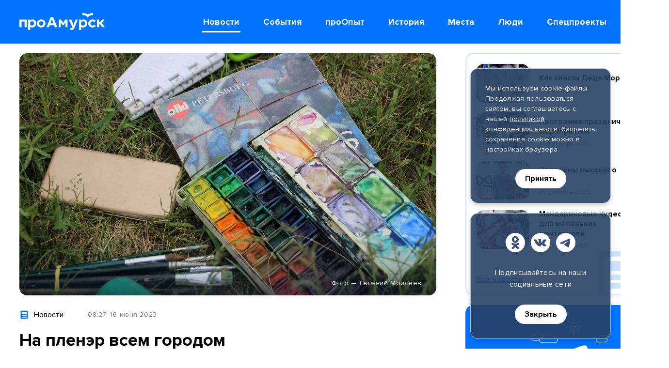

--- FILE ---
content_type: text/html; charset=utf-8
request_url: https://proamursk.ru/news/1105/
body_size: 29310
content:

<!DOCTYPE html>
<html lang="ru">
    <head>
        <meta charset="utf-8" />
        <meta name="viewport" content="initial-scale=1, maximum-scale=1, user-scalable=yes" />
        <meta http-equiv="X-UA-Compatible" content="ie=edge">
        <meta name="yandex-tableau-widget" content="logo=https://proamursk.ru/static/site/images/favicons/tableau-logo.png?v=262, color=#ffffff" />
        <meta name="format-detection" content="telephone=no" />
        <meta name="format-detection" content="address=no" />
        <meta name="theme-color" content="#0073FF">

        
    <meta name="keywords" content="">
    <meta name="description" content="Амурчане попробовали себя в роли художников">


        <meta name="yandex-verification" content="6becc8034dedcb54" />
<meta name="yandex-verification" content="c413e70d048c9c29" />
<meta name="yandex-verification" content="b701d256b3f2d03d" />
<meta name='wmail-verification' content='3c57a06801709852693302a4d9c04768' />
<meta name="msvalidate.01" content="1A5CDB04E080D193422ACD5C68A24C17" />

        
    
<meta property="og:description" content="Амурчане попробовали себя в роли художников" />


<meta property="og:image" content="https://proamursk.ru/uploads/medialib/thumbnails/177877e9-e88e-4543-8bb4-08de36bb3405_og_image_default.JPG" />
<meta property="og:image:url" content="https://proamursk.ru/uploads/medialib/thumbnails/177877e9-e88e-4543-8bb4-08de36bb3405_og_image_default.JPG" />



<meta property="og:image:width" content="1200" />


<meta property="og:image:height" content="630" />


<meta property="og:site_name" content="proamursk.ru" />


<meta property="og:title" content="На пленэр всем городом" />


<meta property="og:type" content="website" />


<meta property="og:url" content="https://proamursk.ru/news/1105/" />
<meta property="twitter:url" content="https://proamursk.ru/news/1105/" />



<meta property="twitter:description" content="Амурчане попробовали себя в роли художников" />


<meta property="twitter:domain" content="proamursk.ru" />


<meta property="twitter:image:src" content="https://proamursk.ru/uploads/medialib/thumbnails/177877e9-e88e-4543-8bb4-08de36bb3405_og_image_default.JPG" />


<meta property="twitter:title" content="На пленэр всем городом" />




        <title>
    На пленэр всем городом
</title>

        <link href="/static/site/images/favicons/120.png?v=262" rel="apple-touch-icon" sizes="120x120"/>
        <link href="/static/site/images/favicons/152.png?v=262" rel="apple-touch-icon" sizes="152x152"/>
        <link href="/static/site/images/favicons/180.png?v=262" rel="apple-touch-icon" sizes="180x180"/>
        <link href="/static/site/images/favicons/32.png?v=262" rel="icon" sizes="32x32"/>
        <link href="/static/site/images/favicons/57.png?v=262" rel="icon" sizes="57x57"/>
        <link href="/static/site/images/favicons/76.png?v=262" rel="icon" sizes="76x76"/>
        <link href="/static/site/images/favicons/128.png?v=262" rel="icon" sizes="128x128"/>
        <link href="/static/site/images/favicons/192.png?v=262" rel="icon" sizes="192x192"/>

        <link rel="stylesheet" href="/static/site/css/main.min.css?v=262">
    </head>

    <body>

        <div class="visually-hidden">
            <svg xmlns="http://www.w3.org/2000/svg" xmlns:xlink="http://www.w3.org/1999/xlink"><symbol id="burger" viewBox="0 0 42 42">
<path d="M8 15H34V18H8V15Z"/>
<path d="M8 24H25V27H8V24Z"/>
</symbol><symbol id="close" viewBox="0 0 42 42">
<path d="M13.0002 10.8787L21.0002 18.8787L29.0002 10.8787L31.1215 13L23.1215 21L31.1215 29L29.0002 31.1214L21.0002 23.1214L13.0002 31.1214L10.8789 29L18.8789 21L10.8789 13L13.0002 10.8787Z"/>
</symbol><symbol id="future-event" viewBox="0 0 16 16">
<path d="M8.22477 2.7586L0.730469 0.561401V10.8143L8.22477 8.61708L9.06953 8.61891C8.61069 9.3295 7.71258 11.1386 7.71258 14.3918C7.71436 15.5665 10.8337 16.1137 10.8337 14.0649C10.8497 12.2383 11.0276 10.4169 11.3566 8.6208L12.4005 8.62163C13.1617 8.62163 13.8908 8.31947 14.4297 7.78155C14.9668 7.24363 15.2691 6.51408 15.2691 5.75342V5.20705C15.2691 4.55859 15.0113 3.93675 14.5524 3.47825C14.0936 3.0198 13.4729 2.76221 12.8238 2.76221L8.22477 2.7586Z"/>
</symbol><symbol id="history" viewBox="0 0 16 16">
<path d="M15.9781 2.01237C14.942 2.0033 12.6285 1.98739 11.7676 2.01722C10.5332 2.06122 9.36184 2.57861 8.49212 3.464C7.62249 2.57853 6.45113 2.06113 5.21673 2.01722C4.35529 1.9873 2.04216 2.00326 1.00621 2.01237C0.869136 2.01364 0.738129 2.06962 0.641815 2.1681C0.5455 2.26657 0.491708 2.39952 0.492191 2.53791V12.4502C0.492191 12.5896 0.547044 12.7233 0.644682 12.8218C0.742321 12.9204 0.874747 12.9758 1.01283 12.9758H5.21759C6.63447 12.9758 7.62823 13.1276 8.49212 13.9999C9.3561 13.1277 10.3833 12.9758 11.7676 12.9758H15.9715C16.1096 12.9758 16.2421 12.9204 16.3397 12.8218C16.4373 12.7233 16.4922 12.5896 16.4922 12.4502V2.53791C16.4927 2.39952 16.4389 2.26657 16.3425 2.16809C16.2462 2.06962 16.1152 2.01364 15.9781 2.01237ZM7.00298 8.50625C7.00298 8.85818 6.61698 9.63158 6.20959 9.31442L6.20671 9.31277C5.93897 9.12072 5.62638 9.0022 5.2996 8.96886H2.26367C2.16283 8.96886 2.06613 8.92842 1.99482 8.85645C1.92352 8.78447 1.88347 8.68684 1.88347 8.58505V7.83954C1.88348 7.73775 1.92354 7.64014 1.99484 7.56816C2.06614 7.49618 2.16284 7.45574 2.26367 7.45573H5.29947C5.84267 7.48743 6.3668 7.66917 6.81464 7.9811C6.87281 8.01953 6.9205 8.07205 6.95338 8.13388C6.98626 8.1957 7.00327 8.26486 7.00285 8.33503L7.00298 8.50625ZM7.00298 5.45631C7.00298 5.80825 6.61698 6.58159 6.20959 6.26448L6.20671 6.26301C5.93897 6.07095 5.62638 5.95244 5.2996 5.9191H2.26367C2.16283 5.9191 2.06613 5.87866 1.99482 5.80668C1.92352 5.7347 1.88347 5.63708 1.88347 5.53528V4.7896C1.88348 4.68781 1.92354 4.5902 1.99484 4.51822C2.06614 4.44624 2.16284 4.4058 2.26367 4.40579H5.29947C5.84271 4.43747 6.36689 4.61921 6.81477 4.93116C6.87293 4.96959 6.92063 5.02211 6.95351 5.08394C6.98639 5.14576 7.0034 5.21492 7.00298 5.28509V5.45631ZM15.101 8.58505C15.101 8.68684 15.061 8.78447 14.9897 8.85645C14.9184 8.92842 14.8217 8.96886 14.7208 8.96886H11.6848C11.358 9.0022 11.0454 9.12072 10.7777 9.31277L10.7748 9.31442C10.3674 9.63158 9.98139 8.85818 9.98139 8.50625V8.33503C9.98098 8.26486 9.99799 8.1957 10.0309 8.13388C10.0637 8.07205 10.1114 8.01953 10.1696 7.9811C10.6174 7.66914 11.1416 7.48737 11.6848 7.45564H14.7207C14.8215 7.45566 14.9182 7.4961 14.9895 7.56807C15.0608 7.64005 15.1009 7.73767 15.1009 7.83946L15.101 8.58505ZM15.101 5.53511C15.101 5.6369 15.061 5.73453 14.9897 5.80651C14.9184 5.87848 14.8217 5.91892 14.7208 5.91892H11.6848C11.358 5.95226 11.0454 6.07078 10.7777 6.26284L10.7748 6.26448C10.3674 6.58159 9.98139 5.80825 9.98139 5.45631V5.28509C9.98098 5.21492 9.99799 5.14576 10.0309 5.08394C10.0637 5.02211 10.1114 4.96959 10.1696 4.93116C10.6175 4.61923 11.1416 4.43749 11.6848 4.40579H14.7207C14.8215 4.4058 14.9182 4.44624 14.9895 4.51822C15.0608 4.5902 15.1009 4.68781 15.1009 4.7896L15.101 5.53511Z"/>
</symbol><symbol id="lifehack" viewBox="0 0 16 16">
<path d="M5.07243 2.44606C6.02595 1.50485 7.2934 0.948833 8.63167 0.884656C9.73822 0.839889 10.8317 1.13707 11.7634 1.73577C12.695 2.33446 13.4197 3.20562 13.8387 4.23074C14.2577 5.25585 14.3508 6.38516 14.1053 7.46505C13.8598 8.54495 13.2875 9.52299 12.4665 10.2662C12.2886 10.4214 12.1453 10.6124 12.046 10.8266C11.9466 11.0408 11.8934 11.2736 11.8898 11.5097V11.651C11.8898 11.8453 11.8126 12.0316 11.6752 12.169C11.5378 12.3064 11.3514 12.3835 11.1571 12.3835H6.54002C6.4438 12.3835 6.34852 12.3646 6.25963 12.3278C6.17074 12.2909 6.08997 12.237 6.02194 12.1689C5.95391 12.1009 5.89994 12.0201 5.86313 11.9312C5.82632 11.8423 5.80737 11.747 5.80739 11.6508V11.6278C5.81074 11.3722 5.76076 11.1187 5.66063 10.8835C5.5605 10.6483 5.41243 10.4366 5.22587 10.2618C4.63252 9.72491 4.16652 9.0623 3.86187 8.32235C3.55722 7.58239 3.4216 6.78376 3.46491 5.98471C3.54647 4.64739 4.11891 3.38727 5.07243 2.44606Z"/>
<path d="M11.3219 13.1533H6.37793C6.22699 13.1533 6.08223 13.2133 5.97549 13.32C5.86876 13.4268 5.8088 13.5715 5.8088 13.7225V14.0174C5.8088 14.3699 5.94885 14.708 6.19815 14.9573C6.44744 15.2066 6.78555 15.3467 7.13811 15.3467H10.5617C10.9143 15.3467 11.2524 15.2066 11.5017 14.9573C11.751 14.708 11.891 14.3699 11.891 14.0174V13.7225C11.891 13.5715 11.8311 13.4268 11.7243 13.32C11.6176 13.2133 11.4728 13.1533 11.3219 13.1533Z"/>
</symbol><symbol id="news" viewBox="0 0 16 16">
<path d="M13.0148 1.41947H2.985C2.72635 1.41003 2.47452 1.50357 2.28474 1.67956C2.09495 1.85555 1.98272 2.09963 1.97266 2.35825V13.6418C1.98274 13.9005 2.09499 14.1445 2.28477 14.3205C2.47454 14.4964 2.72637 14.59 2.985 14.5805H13.0148C13.2734 14.59 13.5252 14.4964 13.715 14.3205C13.9048 14.1445 14.017 13.9005 14.0271 13.6418V2.35825C14.017 2.09963 13.9048 1.85555 13.715 1.67956C13.5252 1.50357 13.2734 1.41003 13.0148 1.41947ZM11.6498 12.5849H4.55589C4.46176 12.5866 4.36825 12.5695 4.28081 12.5346C4.19337 12.4997 4.11375 12.4478 4.0466 12.3818C3.97945 12.3158 3.92611 12.2371 3.88971 12.1503C3.8533 12.0635 3.83455 11.9703 3.83455 11.8761C3.83455 11.782 3.8533 11.6888 3.88971 11.602C3.92611 11.5152 3.97945 11.4365 4.0466 11.3705C4.11375 11.3045 4.19337 11.2526 4.28081 11.2177C4.36825 11.1828 4.46176 11.1657 4.55589 11.1673H11.6498C11.7439 11.1657 11.8374 11.1828 11.9249 11.2177C12.0123 11.2526 12.0919 11.3045 12.1591 11.3705C12.2262 11.4365 12.2796 11.5152 12.316 11.602C12.3524 11.6888 12.3711 11.782 12.3711 11.8761C12.3711 11.9703 12.3524 12.0635 12.316 12.1503C12.2796 12.2371 12.2262 12.3158 12.1591 12.3818C12.0919 12.4478 12.0123 12.4997 11.9249 12.5346C11.8374 12.5695 11.7439 12.5866 11.6498 12.5849ZM11.6498 10.0251H4.55589C4.46188 10.0266 4.36851 10.0093 4.28122 9.97437C4.19394 9.93941 4.11448 9.88744 4.04747 9.82148C3.98047 9.75551 3.92726 9.67688 3.89093 9.59015C3.85461 9.50343 3.83591 9.41034 3.83591 9.31632C3.83591 9.22229 3.85461 9.12921 3.89093 9.04248C3.92726 8.95575 3.98047 8.87712 4.04747 8.81116C4.11448 8.7452 4.19394 8.69322 4.28122 8.65827C4.36851 8.62331 4.46188 8.60607 4.55589 8.60754H11.6498C11.7438 8.60607 11.8372 8.62331 11.9245 8.65827C12.0117 8.69322 12.0912 8.7452 12.1582 8.81116C12.2252 8.87712 12.2784 8.95575 12.3147 9.04248C12.3511 9.12921 12.3698 9.22229 12.3698 9.31632C12.3698 9.41034 12.3511 9.50343 12.3147 9.59015C12.2784 9.67688 12.2252 9.75551 12.1582 9.82148C12.0912 9.88744 12.0117 9.93941 11.9245 9.97437C11.8372 10.0093 11.7438 10.0266 11.6498 10.0251ZM12.3706 6.40203C12.3553 6.57958 12.2708 6.74399 12.1352 6.85965C11.9996 6.9753 11.8239 7.0329 11.6462 7.01996H4.55943C4.38169 7.0329 4.20601 6.9753 4.07044 6.85965C3.93486 6.74399 3.8503 6.57958 3.83507 6.40203V3.79073C3.8503 3.61317 3.93486 3.44876 4.07044 3.33311C4.20601 3.21745 4.38169 3.15986 4.55943 3.1728H11.6461C11.8239 3.15986 11.9995 3.21745 12.1351 3.33311C12.2707 3.44876 12.3553 3.61317 12.3705 3.79073L12.3706 6.40203Z"/>
</symbol><symbol id="past-event" viewBox="0 0 16 16">
<path d="M14.0409 2.58562H12.3163V1.91875C12.3058 1.67156 12.2002 1.43798 12.0216 1.26678C11.8429 1.09558 11.6051 1 11.3577 1C11.1102 1 10.8724 1.09558 10.6938 1.26678C10.5151 1.43798 10.4096 1.67156 10.3991 1.91875V2.58562H5.60129V1.91875C5.59078 1.67156 5.4852 1.43798 5.30658 1.26678C5.12795 1.09558 4.89009 1 4.64267 1C4.39525 1 4.1574 1.09558 3.97877 1.26678C3.80015 1.43798 3.69456 1.67156 3.68406 1.91875V2.58562H1.95949C1.70502 2.58562 1.46097 2.6867 1.28103 2.86664C1.10109 3.04658 1 3.29063 1 3.5451V12.3236C1.00009 12.578 1.10122 12.822 1.28115 13.0019C1.46107 13.1817 1.70508 13.2828 1.95949 13.2828H14.0423C14.2965 13.2824 14.5401 13.1811 14.7197 13.0012C14.8993 12.8213 15.0001 12.5775 15 12.3233V3.5451C15 3.29063 14.8989 3.04658 14.719 2.86664C14.539 2.6867 14.2953 2.58562 14.0409 2.58562ZM11.0642 7.5871L7.97993 10.6713C7.89093 10.7604 7.78528 10.831 7.66899 10.8791C7.5527 10.9273 7.42806 10.9521 7.30218 10.9521C7.17631 10.9521 7.05167 10.9273 6.93538 10.8791C6.81909 10.831 6.71341 10.7604 6.62441 10.6713L4.93823 8.98412C4.76782 8.80239 4.67479 8.56151 4.6788 8.31241C4.6828 8.06332 4.78354 7.82554 4.9597 7.64938C5.13586 7.47322 5.37364 7.37248 5.62273 7.36847C5.87183 7.36447 6.11271 7.45751 6.29445 7.62792L7.30235 8.63755L9.71142 6.22846C9.89316 6.05806 10.1341 5.96502 10.3832 5.96903C10.6323 5.97304 10.87 6.07377 11.0462 6.24993C11.2223 6.42609 11.3231 6.66386 11.3271 6.91296C11.3311 7.16206 11.238 7.40295 11.0676 7.58468L11.0642 7.5871Z"/>
</symbol><symbol id="people" viewBox="0 0 16 16">
<path d="M11.9651 9.67314L10.263 10.4424C9.01705 10.9329 7.63146 10.9328 6.3856 10.442L4.6855 9.67314C2.8255 9.67314 0.831223 10.4634 0.831223 12.1683C0.795793 13.0103 0.894935 13.8526 1.12491 14.6634H15.5235C15.7535 13.8526 15.8526 13.0103 15.8172 12.1683C15.8172 10.4634 13.8251 9.67314 11.9651 9.67314ZM5.30186 6.07206C5.3314 6.89326 5.6689 7.67327 6.24725 8.25701C6.82561 8.84075 7.60246 9.18547 8.42335 9.22262C9.24775 9.1959 10.0306 8.85451 10.6112 8.26858C11.1917 7.68266 11.5259 6.89667 11.545 6.07206L11.6864 4.37945C11.6695 3.56003 11.3294 2.7805 10.7404 2.21063C10.1513 1.64075 9.36099 1.32669 8.54145 1.33685H8.3043C7.48479 1.32673 6.69447 1.6408 6.10544 2.21067C5.51642 2.78054 5.1764 3.56005 5.15943 4.37945L5.30186 6.07206Z"/>
</symbol><symbol id="photoreport" viewBox="0 0 16 16">
<path d="M8.4634 6.30168C7.9477 6.30168 7.45312 6.50654 7.08847 6.8712C6.72381 7.23586 6.51895 7.73044 6.51895 8.24614C6.51895 8.76185 6.72381 9.25643 7.08847 9.62109C7.45312 9.98575 7.9477 10.1906 8.4634 10.1906H8.46111C8.97661 10.1906 9.471 9.98583 9.83551 9.62131C10.2 9.2568 10.4048 8.76241 10.4048 8.24691C10.4048 7.73141 10.2 7.23702 9.83551 6.8725C9.471 6.50799 8.97661 6.30321 8.46111 6.30321L8.4634 6.30168Z"/>
<path d="M14.6703 3.64141H12.2654L11.5083 2.0715C11.3952 1.84147 11.307 1.70001 11.0329 1.70001H6.65094C6.41325 1.70001 6.29939 1.83841 6.18476 2.0715L5.42721 3.64141H3.02039C2.70953 3.64283 2.41183 3.76704 2.19216 3.98699C1.97249 4.20695 1.84866 4.50482 1.84766 4.81568V12.1918C1.84796 12.5028 1.97156 12.8011 2.19138 13.0212C2.4112 13.2413 2.70931 13.3653 3.02039 13.366H14.6719C14.9834 13.3657 15.282 13.242 15.5024 13.0219C15.7228 12.8018 15.8469 12.5033 15.8477 12.1918V4.81568C15.8457 4.5043 15.721 4.20628 15.5005 3.98639C15.2801 3.76649 14.9817 3.64252 14.6703 3.64141ZM8.45968 11.7459C7.53777 11.7363 6.65691 11.3633 6.0084 10.7079C5.35989 10.0526 4.99613 9.16787 4.99613 8.24591C4.99613 7.32394 5.35989 6.43921 6.0084 5.78388C6.65691 5.12855 7.53777 4.75555 8.45968 4.7459H8.45739C8.92014 4.74091 9.3793 4.82773 9.80829 5.00133C10.2373 5.17493 10.6276 5.43186 10.9566 5.75727C11.2857 6.08269 11.5469 6.47012 11.7253 6.89715C11.9037 7.32419 11.9956 7.78234 11.9957 8.24513C11.9959 8.70791 11.9043 9.16613 11.7262 9.59328C11.5481 10.0204 11.2871 10.408 10.9583 10.7337C10.6294 11.0593 10.2393 11.3165 9.81042 11.4904C9.38155 11.6642 8.92244 11.7506 8.45968 11.7459ZM13.5156 6.30202C13.3093 6.30202 13.1115 6.22006 12.9656 6.07418C12.8197 5.9283 12.7377 5.73045 12.7377 5.52415C12.7377 5.31784 12.8197 5.11999 12.9656 4.97411C13.1115 4.82824 13.3093 4.74629 13.5156 4.74629C13.722 4.74629 13.9203 4.82828 14.0663 4.97423C14.2122 5.12018 14.2942 5.31813 14.2942 5.52453C14.2942 5.73094 14.2122 5.92889 14.0663 6.07484C13.9203 6.22079 13.722 6.30202 13.5156 6.30202Z"/>
</symbol><symbol id="place" viewBox="0 0 16 16">
<path d="M12.0878 2.69109C11.3217 1.92574 10.346 1.40462 9.28384 1.19356C8.22172 0.982498 7.12087 1.09097 6.12038 1.50528C5.11988 1.91958 4.26462 2.62112 3.66265 3.52128C3.06068 4.42143 2.73901 5.47981 2.73828 6.5627C2.73828 10.8462 8.20588 15.0885 8.20588 15.0885C8.20588 15.0885 13.7044 10.8462 13.7044 6.5627C13.7024 5.84282 13.5586 5.13039 13.2812 4.4661C13.0038 3.8018 12.5983 3.19865 12.0878 2.69109ZM8.22652 8.60147C7.77033 8.60148 7.32439 8.46621 6.94508 8.21278C6.56577 7.95934 6.27013 7.59912 6.09555 7.17766C5.92097 6.7562 5.87529 6.29244 5.96428 5.84502C6.05327 5.3976 6.27294 4.98661 6.59551 4.66404C6.91808 4.34146 7.32906 4.12179 7.77648 4.03278C8.2239 3.94378 8.68766 3.98946 9.10912 4.16403C9.53058 4.3386 9.89081 4.63423 10.1443 5.01354C10.3977 5.39284 10.533 5.83878 10.533 6.29497C10.5322 6.90646 10.289 7.49269 9.85662 7.92508C9.42423 8.35748 8.83801 8.60072 8.22652 8.60147Z"/>
</symbol><symbol id="report" viewBox="0 0 16 16">
<path d="M14.1967 2.25852H3.11906C2.92768 2.25742 2.73799 2.29431 2.56097 2.36704C2.38395 2.43977 2.22312 2.5469 2.08779 2.68223C1.95247 2.81755 1.84534 2.97838 1.77261 3.1554C1.69987 3.33242 1.66299 3.52211 1.66409 3.71349V12.2862C1.66299 12.4776 1.69987 12.6673 1.77261 12.8443C1.84534 13.0214 1.95247 13.1822 2.08779 13.3175C2.22312 13.4528 2.38395 13.56 2.56097 13.6327C2.73799 13.7054 2.92768 13.7423 3.11906 13.7412H4.10282L9.34815 8.73562C9.41365 8.67394 9.49072 8.62584 9.57491 8.59409C9.65909 8.56235 9.74873 8.54759 9.83865 8.55066C9.92857 8.55374 10.017 8.57459 10.0988 8.61201C10.1806 8.64943 10.2542 8.70268 10.3154 8.76869L14.7506 13.6296C15.0208 13.5243 15.2527 13.3395 15.4158 13.0997C15.5789 12.8599 15.6654 12.5763 15.664 12.2862V3.71349C15.6638 3.52146 15.6255 3.33137 15.5515 3.15416C15.4775 2.97696 15.3692 2.81613 15.2329 2.68091C15.0965 2.5457 14.9348 2.43878 14.7569 2.36629C14.5791 2.2938 14.3887 2.25717 14.1967 2.25852ZM6.21087 8.38841C5.77707 8.39087 5.3523 8.26447 4.99041 8.02525C4.62852 7.78603 4.3458 7.44475 4.17809 7.04467C4.01037 6.64459 3.96522 6.20372 4.04834 5.77795C4.13146 5.35218 4.33913 4.96067 4.645 4.65305C4.95088 4.34543 5.34121 4.13555 5.7665 4.05001C6.19179 3.96447 6.63291 4.00712 7.03393 4.17256C7.43496 4.338 7.77784 4.61878 8.01911 4.97931C8.26038 5.33983 8.38919 5.76388 8.38919 6.19769C8.38798 6.77619 8.15848 7.33083 7.75058 7.74105C7.34268 8.15127 6.78935 8.38391 6.21087 8.38841Z"/>
</symbol><symbol id="search" viewBox="0 0 42 42">
<path d="M24.2236 22.4915C25.4979 20.7797 26.0771 18.6489 25.8446 16.5275C25.6122 14.4061 24.5854 12.4512 22.9707 11.0558C21.356 9.66048 19.273 8.92798 17.1402 9.00559C15.0075 9.0832 12.9832 9.96516 11.4742 11.4742C9.96515 12.9833 9.0832 15.0075 9.00559 17.1402C8.92798 19.273 9.66046 21.356 11.0558 22.9707C12.4512 24.5855 14.4061 25.6122 16.5275 25.8446C18.6489 26.0771 20.7797 25.4979 22.4915 24.2236L30.3902 32.1236L32.121 30.3903L24.2236 22.4915ZM17.4698 23.598C16.258 23.598 15.0734 23.2386 14.0658 22.5654C13.0582 21.8921 12.273 20.9353 11.8092 19.8157C11.3455 18.6962 11.2241 17.4642 11.4605 16.2757C11.6969 15.0872 12.2805 13.9955 13.1374 13.1387C13.9942 12.2818 15.0859 11.6982 16.2744 11.4618C17.463 11.2254 18.6949 11.3468 19.8144 11.8105C20.934 12.2742 21.8908 13.0595 22.5641 14.0671C23.2373 15.0747 23.5967 16.2592 23.5967 17.471C23.595 19.0955 22.9489 20.6529 21.8002 21.8016C20.6516 22.9502 19.0942 23.5963 17.4698 23.598Z"/>
</symbol><symbol id="special" viewBox="0 0 16 16">
<path d="M9.04782 0.70198L11.3673 4.71542L15.6443 5.73139C15.685 5.74107 15.7227 5.76083 15.7538 5.78885C15.7849 5.81687 15.8085 5.85225 15.8223 5.89175C15.8362 5.93126 15.84 5.97361 15.8332 6.01493C15.8265 6.05625 15.8095 6.09522 15.7837 6.12825L12.9348 9.78561L13.2487 14.3099C13.2516 14.3521 13.2438 14.3944 13.2258 14.4328C13.2079 14.4712 13.1805 14.5044 13.1463 14.5293C13.112 14.5542 13.072 14.57 13.03 14.5752C12.9879 14.5804 12.9452 14.5748 12.9059 14.559L8.83232 12.9191L4.75873 14.559C4.71944 14.5748 4.67676 14.5804 4.63472 14.5752C4.59268 14.57 4.55265 14.5542 4.51838 14.5293C4.48412 14.5044 4.45675 14.4712 4.43883 14.4328C4.42092 14.3944 4.41306 14.3521 4.41598 14.3098L4.72984 9.78556L1.88091 6.12825C1.85518 6.09522 1.83815 6.05626 1.8314 6.01493C1.82464 5.97361 1.82838 5.93125 1.84226 5.89174C1.85614 5.85224 1.87972 5.81685 1.91084 5.78883C1.94196 5.76081 1.97961 5.74106 2.02035 5.73139L6.29725 4.71542L8.61489 0.702067C8.63683 0.664075 8.66838 0.632526 8.70637 0.610588C8.74436 0.58865 8.78746 0.577096 8.83133 0.577087C8.8752 0.577079 8.9183 0.588615 8.95631 0.610537C8.99431 0.63246 9.02587 0.663997 9.04782 0.70198Z"/>
</symbol></svg>
            <svg xmlns="http://www.w3.org/2000/svg" xmlns:xlink="http://www.w3.org/1999/xlink">
    <symbol id="arrow-left" viewBox="0 0 20 20">
        <path fill-rule="evenodd" clip-rule="evenodd" d="M15.0607 0.93934C15.6464 1.52513 15.6464 2.47487 15.0607 3.06066L8.12105 10.0003L15.0606 16.9393C15.6464 17.5251 15.6465 18.4748 15.0607 19.0606C14.4749 19.6464 13.5252 19.6465 12.9394 19.0607L4.93907 11.061C4.65775 10.7797 4.49969 10.3982 4.49969 10.0003C4.49968 9.60251 4.65771 9.22097 4.93903 8.93965L12.9393 0.93934C13.5251 0.353553 14.4749 0.353553 15.0607 0.93934Z"/>
    </symbol>
    <symbol id="arrow-right" viewBox="0 0 20 20">
        <path fill-rule="evenodd" clip-rule="evenodd" d="M4.93934 19.0607C4.35355 18.4749 4.35355 17.5251 4.93934 16.9393L11.879 9.99973L4.93938 3.0607C4.35357 2.47494 4.35354 1.52519 4.9393 0.93938C5.52506 0.353571 6.47481 0.353535 7.06062 0.939297L15.0609 8.93898C15.3423 9.22029 15.5003 9.60182 15.5003 9.99966C15.5003 10.3975 15.3423 10.779 15.061 11.0603L7.06066 19.0607C6.47487 19.6464 5.52513 19.6464 4.93934 19.0607Z"/>
    </symbol>
    <symbol id="calendar" viewBox="0 0 20 20">
        <path d="M19 8V5C19 4.46957 18.8004 3.96086 18.445 3.58578C18.0897 3.21071 17.6078 3 17.1053 3H15.2105V2C15.2105 1.73478 15.1107 1.48043 14.933 1.29289C14.7554 1.10536 14.5144 1 14.2632 1C14.0119 1 13.7709 1.10536 13.5933 1.29289C13.4156 1.48043 13.3158 1.73478 13.3158 2V3H6.68421V2C6.68421 1.73478 6.5844 1.48043 6.40673 1.29289C6.22906 1.10536 5.9881 1 5.73684 1C5.48558 1 5.24461 1.10536 5.06695 1.29289C4.88928 1.48043 4.78947 1.73478 4.78947 2V3H2.89473C2.39222 3 1.91029 3.21071 1.55496 3.58578C1.19963 3.96086 0.999996 4.46957 0.999996 5V17C0.999996 17.5304 1.19963 18.0391 1.55496 18.4142C1.91029 18.7893 2.39222 19 2.89473 19H17.1053C17.6078 19 18.0897 18.7893 18.445 18.4142C18.8004 18.0391 19 17.5304 19 17V8ZM17.1053 5V7H2.89473V5H17.1053ZM2.89473 17V9H17.1053V17H2.89473Z"/>
        <path d="M11.6986 10.793L9.52631 13.086L8.30136 11.793C8.12269 11.6108 7.88338 11.5101 7.63499 11.5123C7.38659 11.5146 7.14898 11.6198 6.97333 11.8052C6.79768 11.9906 6.69804 12.2414 6.69589 12.5036C6.69373 12.7658 6.78921 13.0184 6.96178 13.207L8.85652 15.207C9.03418 15.3945 9.2751 15.4998 9.52631 15.4998C9.77752 15.4998 10.0184 15.3945 10.1961 15.207L13.0382 12.207C13.2108 12.0184 13.3063 11.7658 13.3041 11.5036C13.302 11.2414 13.2023 10.9906 13.0267 10.8052C12.851 10.6198 12.6134 10.5146 12.365 10.5123C12.1166 10.51 11.8773 10.6108 11.6986 10.793V10.793Z"/>
    </symbol>
    <symbol id="calendar-2" width="26" height="23" fill="none" viewBox="0 0 26 23">
        <path d="M23.1307 2.32373H2.8693C1.79748 2.32373 0.928589 3.18316 0.928589 4.24333V19.6919C0.928589 20.7521 1.79748 21.6115 2.8693 21.6115H23.1307C24.2026 21.6115 25.0714 20.7521 25.0714 19.6919V4.24333C25.0714 3.18316 24.2026 2.32373 23.1307 2.32373Z" stroke-width="2" stroke-linecap="round" stroke-linejoin="round"/>
        <path d="M0.928589 7.58655H25.0714" stroke-width="2" stroke-linecap="round" stroke-linejoin="round"/>
        <path d="M19.5464 0.918457V4.59233" stroke-width="2" stroke-linecap="round" stroke-linejoin="round"/>
        <path d="M6.45355 0.918457V4.59233" stroke-width="2" stroke-linecap="round" stroke-linejoin="round"/>
        <path d="M18.6921 14.9435H20.5493V13.1065" stroke-width="2" stroke-linecap="round" stroke-linejoin="round"/>
        <path d="M12.1921 14.9435H14.0493V13.1065" stroke-width="2" stroke-linecap="round" stroke-linejoin="round"/>
        <path d="M5.69214 14.9435H7.54928V13.1065" stroke-width="2" stroke-linecap="round" stroke-linejoin="round"/>
    </symbol>
    <symbol id="camera-fill" viewBox="0 0 20 20">
        <path d="M18.3199 18.0016H1.67681C1.23194 18.0012 0.805438 17.8312 0.491024 17.5291C0.17661 17.2269 -2.19353e-07 16.8173 0 16.3902L0 6.27563C0.0013107 5.84864 0.178236 5.43942 0.492273 5.13704C0.806309 4.83467 1.23204 4.6636 1.67681 4.66107H5.11709L6.19885 2.50885C6.36553 2.18882 6.53221 2 6.86557 2H13.1278C13.5178 2 13.6428 2.19042 13.8028 2.50885L14.8846 4.66107H18.3199C18.7659 4.66107 19.1937 4.83117 19.5091 5.13396C19.8245 5.43675 20.0017 5.84742 20.0017 6.27563V16.3902C20.0015 16.6021 19.9578 16.8118 19.8731 17.0074C19.7885 17.203 19.6646 17.3807 19.5084 17.5303C19.3522 17.6799 19.1669 17.7986 18.963 17.8794C18.759 17.9603 18.5405 18.0018 18.3199 18.0016V18.0016ZM9.45079 6.17802C8.4618 6.17802 7.49502 6.45956 6.67271 6.98704C5.85039 7.51453 5.20948 8.26426 4.83101 9.14143C4.45254 10.0186 4.35351 10.9838 4.54645 11.915C4.7394 12.8462 5.21564 13.7016 5.91496 14.373C6.61428 15.0443 7.50527 15.5015 8.47526 15.6867C9.44524 15.872 10.4507 15.7769 11.3644 15.4136C12.2781 15.0502 13.059 14.4349 13.6085 13.6455C14.1579 12.8561 14.4512 11.9279 14.4512 10.9785C14.4486 9.70611 13.9209 8.48656 12.9837 7.58685C12.0465 6.68713 10.7762 6.18056 9.45079 6.17802V6.17802ZM16.6714 6.17802C16.4509 6.17739 16.2352 6.23962 16.0516 6.35683C15.8679 6.47404 15.7247 6.64094 15.64 6.83639C15.5553 7.03184 15.533 7.24702 15.5759 7.45467C15.6187 7.66232 15.7248 7.85307 15.8808 8.00275C16.0367 8.15243 16.2354 8.2543 16.4517 8.29544C16.668 8.33659 16.8921 8.31515 17.0957 8.23385C17.2993 8.15255 17.4731 8.01505 17.5952 7.83878C17.7173 7.66251 17.7821 7.45541 17.7815 7.24372C17.7813 7.10356 17.7523 6.96482 17.6962 6.83541C17.6401 6.70599 17.5581 6.58845 17.4547 6.48949C17.3513 6.39053 17.2286 6.31209 17.0936 6.25865C16.9587 6.20521 16.8141 6.17781 16.6681 6.17802H16.6714ZM9.45079 13.6412C8.90136 13.6415 8.36418 13.4853 7.90723 13.1924C7.45028 12.8996 7.0941 12.4831 6.88376 11.9958C6.67343 11.5086 6.61839 10.9723 6.72562 10.455C6.83285 9.9377 7.09753 9.46254 7.48615 9.08968C7.87477 8.71682 8.36988 8.46301 8.90881 8.36038C9.44774 8.25775 10.0063 8.31091 10.5137 8.51313C11.0212 8.71534 11.4547 9.05753 11.7595 9.49639C12.0643 9.93524 12.2267 10.451 12.226 10.9785C12.2247 11.6846 11.9318 12.3613 11.4116 12.8605C10.8914 13.3596 10.1863 13.6403 9.45079 13.6412Z"/>
    </symbol>
    <symbol id="camera-stroke" viewBox="0 0 20 20">
        <path fill-rule="evenodd" clip-rule="evenodd" d="M10 8.166C8.34315 8.166 7 9.50915 7 11.166C7 12.8229 8.34315 14.166 10 14.166C11.6569 14.166 13 12.8229 13 11.166C13 9.50915 11.6569 8.166 10 8.166ZM5 11.166C5 8.40458 7.23858 6.166 10 6.166C12.7614 6.166 15 8.40458 15 11.166C15 13.9274 12.7614 16.166 10 16.166C7.23858 16.166 5 13.9274 5 11.166Z"/>
        <path fill-rule="evenodd" clip-rule="evenodd" d="M12.5842 1.99989C12.933 1.99302 13.2768 2.08187 13.5785 2.25663C13.8846 2.43392 14.1363 2.69318 14.3043 3.00625C14.311 3.01887 14.3175 3.03163 14.3237 3.04453L15.0251 4.49891H17.4899C18.1553 4.49891 18.793 4.76316 19.2634 5.23299C19.7336 5.70251 19.9993 6.33985 20.0001 7.00564V16.4918C19.9999 16.8213 19.9348 17.1482 19.8085 17.4525C19.6821 17.7571 19.4969 18.0337 19.2639 18.2663C19.0306 18.4993 18.7538 18.6838 18.4496 18.8095C18.1451 18.9354 17.8187 19.0001 17.4892 18.9999H2.50893C1.84356 18.9999 1.20597 18.7356 0.735655 18.2656C0.265225 17.7955 0.000586033 17.1577 0.000145197 16.4925L0.000144958 7.00697C0.000585794 6.34176 0.265225 5.70334 0.735655 5.23322C1.20597 4.76322 1.84356 4.49891 2.50893 4.49891H4.97436L5.21568 4.88328L5.6022 5.49891L4.97436 4.49891L5.67615 3.04435C5.82576 2.73444 6.06979 2.54522 6.22766 2.4428C6.40162 2.32993 6.58713 2.24831 6.74929 2.18987C7.05839 2.07847 7.42883 1.99989 7.7311 1.99989H12.5842ZM18.0001 16.4912V7.00829C18 6.87382 17.9462 6.74411 17.8501 6.64814C17.7544 6.55247 17.6248 6.49891 17.4899 6.49891H14.3971C14.0132 6.49891 13.6631 6.2791 13.4964 5.93328L12.564 3.99989H7.73408C7.73408 3.99989 7.72508 4.0004 7.71179 4.00194C7.69181 4.00426 7.66485 4.00834 7.63232 4.0148C7.56578 4.02801 7.49294 4.04778 7.42737 4.07141C7.41602 4.0755 7.40536 4.07954 7.39542 4.08348L6.50285 5.93345C6.33604 6.27918 5.98606 6.49891 5.6022 6.49891H2.50893C2.37423 6.49891 2.24501 6.55235 2.1494 6.6479C2.05397 6.74327 2.0003 6.8726 2.00014 7.00737V16.4914C2.0003 16.6262 2.05397 16.7555 2.1494 16.8509C2.24501 16.9464 2.37423 16.9999 2.50893 16.9999H17.4899C17.5567 16.9999 17.6237 16.9868 17.6855 16.9613C17.7475 16.9356 17.8036 16.8982 17.8506 16.8512C17.8981 16.8037 17.9358 16.7474 17.9613 16.6859C17.9869 16.6242 18.0001 16.5581 18.0001 16.4912Z"/>
    </symbol>
    <symbol id="cross" viewBox="0 0 20 20">
        <path fill-rule="evenodd" clip-rule="evenodd" d="M16.5858 19.4142L0.585785 3.41421L3.41421 0.585785L19.4142 16.5858L16.5858 19.4142Z"/>
        <path fill-rule="evenodd" clip-rule="evenodd" d="M0.585785 16.5858L16.5858 0.585785L19.4142 3.41421L3.41421 19.4142L0.585785 16.5858Z"/>
    </symbol>
    <symbol id="download" viewBox="0 0 20 20">
        <path fill-rule="evenodd" clip-rule="evenodd" d="M10.0606 1.00004C10.6129 1.00524 11.0564 1.45714 11.0512 2.0094L11.0001 7.44848L11.0325 10.4926L15.5768 6.56454C15.9946 6.20338 16.6261 6.24931 16.9873 6.66714C17.3485 7.08496 17.3025 7.71646 16.8847 8.07762L10.7163 13.4096C10.3405 13.7344 9.78322 13.7342 9.40771 13.409L3.11463 7.95991C2.69712 7.59838 2.65173 6.96685 3.01325 6.54933C3.37478 6.13182 4.00631 6.08643 4.42383 6.44795L9.03181 10.438L9.00006 7.45979L9.00004 7.43972L9.05128 1.9906C9.05647 1.43834 9.50838 0.994852 10.0606 1.00004ZM1 11.5509C1.55228 11.5509 2 11.9986 2 12.5509V16.6377C2 16.7285 2.03649 16.8189 2.10688 16.8881C2.17783 16.958 2.27745 17 2.38462 17H17.6154C17.7226 17 17.8222 16.958 17.8931 16.8881C17.9635 16.8189 18 16.7285 18 16.6377V12.5509C18 11.9986 18.4477 11.5509 19 11.5509C19.5523 11.5509 20 11.9986 20 12.5509V16.6377C20 17.2695 19.7447 17.8721 19.2958 18.3138C18.8474 18.755 18.2427 19 17.6154 19H2.38462C1.75734 19 1.15259 18.755 0.704209 18.3138C0.255262 17.8721 0 17.2695 0 16.6377V12.5509C0 11.9986 0.447715 11.5509 1 11.5509Z"/>
    </symbol>
    <symbol id="geo" viewBox="0 0 20 20">
        <path fill-rule="evenodd" clip-rule="evenodd" d="M14.1515 4.40504C13.1247 3.49614 11.787 3.00447 10.4076 3.0289C9.02817 3.05333 7.70929 3.59205 6.71615 4.53674C5.73309 5.47183 5.14137 6.73604 5.05678 8.0796C5.08081 8.63063 5.39081 9.45924 5.99148 10.4956C6.58399 11.5179 7.38036 12.6113 8.19329 13.6269C9.00319 14.6387 9.81335 15.5532 10.4223 16.216C10.5071 16.3083 10.5879 16.3956 10.6642 16.4775C10.7373 16.393 10.8148 16.3029 10.896 16.2078C11.4799 15.5239 12.2553 14.5812 13.0264 13.5413C13.8004 12.4975 14.5544 11.3767 15.1067 10.3342C15.651 9.30674 15.9272 8.4861 15.9434 7.93547C15.9432 7.93302 15.9429 7.93056 15.9427 7.9281C15.8184 6.57267 15.1784 5.31394 14.1515 4.40504ZM17.9788 7.63101C17.7828 5.80879 16.9092 4.12114 15.5245 2.89556C14.1109 1.64439 12.2696 0.967563 10.3707 1.0012C8.47181 1.03483 6.65626 1.77642 5.28913 3.07685C3.922 4.37727 3.10467 6.14009 3.00152 8.0108C3.00011 8.03634 2.99968 8.06193 3.00023 8.08751C3.02378 9.17602 3.56424 10.3937 4.20673 11.5022C4.87038 12.6473 5.73559 13.829 6.57981 14.8837C7.42705 15.9421 8.26961 16.8929 8.89908 17.578C9.21429 17.921 9.4772 18.1987 9.66203 18.3913C9.75448 18.4876 9.82746 18.5628 9.87776 18.6142L9.93584 18.6735L9.95139 18.6892L9.9569 18.6948C9.95703 18.6949 9.95754 18.6954 10.692 17.986L9.9569 18.6948C10.1548 18.8941 10.4278 19.0049 10.7106 18.9998C10.9934 18.9948 11.2615 18.875 11.452 18.6688L10.692 17.986C11.452 18.6688 11.4518 18.6689 11.452 18.6688L11.4538 18.6668L11.4579 18.6623L11.4729 18.646L11.5287 18.5847C11.5771 18.5315 11.6473 18.4538 11.7361 18.3542C11.9137 18.1551 12.1662 17.8683 12.4685 17.5142C13.0722 16.8071 13.8788 15.8268 14.6857 14.7386C15.4897 13.6544 16.3097 12.4421 16.9287 11.2735C17.528 10.1422 18.0209 8.9045 17.9993 7.81392C17.9981 7.75182 17.9911 7.69064 17.9788 7.63101Z"/>
        <path fill-rule="evenodd" clip-rule="evenodd" d="M10.4966 7.18578C9.97654 7.18578 9.55498 7.60164 9.55498 8.11462C9.55498 8.6276 9.97654 9.04346 10.4966 9.04346C11.0166 9.04346 11.4381 8.6276 11.4381 8.11462C11.4381 7.60164 11.0166 7.18578 10.4966 7.18578ZM7.49912 8.11462C7.49912 6.48159 8.84112 5.15775 10.4966 5.15775C12.152 5.15775 13.494 6.48159 13.494 8.11462C13.494 9.74765 12.152 11.0715 10.4966 11.0715C8.84112 11.0715 7.49912 9.74765 7.49912 8.11462Z"/>
    </symbol>
    <symbol id="icon-bullet-list" viewBox="0 0 16 16">
        <path fill-rule="evenodd" clip-rule="evenodd" d="M16 2H4V0H16V2Z"/>
        <path fill-rule="evenodd" clip-rule="evenodd" d="M16 9H4V7H16V9Z"/>
        <path fill-rule="evenodd" clip-rule="evenodd" d="M16 16H4V14H16V16Z"/>
        <path fill-rule="evenodd" clip-rule="evenodd" d="M0 0H2V2H0V0Z"/>
        <path fill-rule="evenodd" clip-rule="evenodd" d="M0 7H2V9H0V7Z"/>
        <path fill-rule="evenodd" clip-rule="evenodd" d="M0 14H2V16H0V14Z"/>
    </symbol>
    <symbol id="instagram" viewBox="0 0 30 30">
        <path fill-rule="evenodd" clip-rule="evenodd" d="M15 30C23.2843 30 30 23.2843 30 15C30 6.71573 23.2843 0 15 0C6.71573 0 0 6.71573 0 15C0 23.2843 6.71573 30 15 30ZM19.0408 6.86008C17.9863 6.81203 17.6701 6.80188 15 6.80188C12.3298 6.80188 12.0136 6.81203 10.9591 6.86008C9.98413 6.90462 9.45461 7.0675 9.10226 7.20445C8.63555 7.38586 8.30241 7.60249 7.95242 7.9525C7.6025 8.30241 7.38578 8.63554 7.20445 9.10226C7.0675 9.45468 6.90462 9.98422 6.86008 10.9592C6.81195 12.0137 6.8018 12.3299 6.8018 15C6.8018 17.6702 6.81195 17.9864 6.86008 19.0409C6.90453 20.0159 7.0675 20.5454 7.20445 20.8977C7.38578 21.3645 7.6025 21.6975 7.95242 22.0475C8.30235 22.3975 8.63555 22.6142 9.10226 22.7955C9.45468 22.9325 9.98413 23.0953 10.9591 23.14C12.0134 23.188 12.3297 23.1982 15 23.1982C17.6702 23.1982 17.9865 23.188 19.0408 23.14C20.0158 23.0955 20.5453 22.9325 20.8977 22.7955C21.3644 22.6142 21.6975 22.3975 22.0475 22.0475C22.3975 21.6977 22.6142 21.3645 22.7955 20.8977C22.9325 20.5453 23.0953 20.0159 23.14 19.0409C23.188 17.9864 23.1982 17.6702 23.1982 15C23.1982 12.3299 23.188 12.0137 23.14 10.9591C23.0953 9.98422 22.9325 9.45468 22.7955 9.10226C22.6142 8.63554 22.3975 8.30241 22.0475 7.9525C21.6975 7.60258 21.3644 7.38586 20.8977 7.20445C20.5453 7.0675 20.0158 6.90462 19.0408 6.86008ZM10.877 5.06015C11.9436 5.01149 12.2841 5 15 5C17.7159 5 18.0564 5.01149 19.123 5.06015C20.1873 5.10875 20.9143 5.27782 21.5504 5.52499C22.208 5.78047 22.7657 6.1225 23.3215 6.67844C23.8775 7.23436 24.2195 7.79204 24.475 8.44968C24.7222 9.08569 24.8912 9.81265 24.9398 10.877C24.9885 11.9436 25 12.2841 25 15C25 17.7159 24.9885 18.0564 24.9398 19.123C24.8912 20.1874 24.7222 20.9143 24.475 21.5504C24.2195 22.208 23.8775 22.7657 23.3215 23.3217C22.7657 23.8775 22.208 24.2195 21.5503 24.475C20.9143 24.7223 20.1873 24.8912 19.123 24.9398C18.0564 24.9885 17.7159 25 15 25C12.2841 25 11.9436 24.9885 10.877 24.9398C9.81258 24.8912 9.0857 24.7223 8.44962 24.475C7.79195 24.2195 7.2343 23.8775 6.67837 23.3217C6.12242 22.7657 5.78047 22.208 5.525 21.5504C5.27773 20.9144 5.10875 20.1874 5.06016 19.123C5.01148 18.0564 5 17.7159 5 15C5 12.2841 5.01148 11.9436 5.06016 10.877C5.10875 9.81265 5.27773 9.08569 5.525 8.44962C5.78055 7.79204 6.12242 7.23436 6.67837 6.67844C7.2343 6.1225 7.79195 5.78055 8.44962 5.52499C9.08563 5.27782 9.81258 5.10875 10.877 5.06015ZM9.86485 15C9.86485 12.1641 12.1639 9.86485 15 9.86485C17.836 9.86485 20.1352 12.164 20.1352 15C20.1352 17.8361 17.836 20.1351 15 20.1351C12.1639 20.1351 9.86485 17.8361 9.86485 15ZM11.6666 15C11.6666 16.8409 13.1591 18.3334 15 18.3334C16.8409 18.3334 18.3334 16.8409 18.3334 15C18.3334 13.1591 16.8409 11.6666 15 11.6666C13.1591 11.6666 11.6666 13.1591 11.6666 15ZM20.338 10.862C21.0008 10.862 21.538 10.3248 21.538 9.66196C21.538 8.99922 21.0008 8.46194 20.338 8.46194C19.6752 8.46194 19.138 8.99922 19.138 9.66196C19.138 10.3248 19.6752 10.862 20.338 10.862Z"/>
    </symbol>
    <symbol id="ok" viewBox="0 0 30 30">
        <path d="M14.993,12.308c1.135,.006,2.11-.97,2.1-2.103-.01-1.13-.952-2.041-2.106-2.036-1.149,.004-2.084,.929-2.084,2.061,0,1.108,.969,2.072,2.09,2.078Z"/>
        <path d="M15,0C6.716,0,0,6.716,0,15s6.716,15,15,15,15-6.716,15-15S23.284,0,15,0Zm.038,5.074c2.839,.007,5.146,2.321,5.144,5.16-.002,2.853-2.313,5.13-5.203,5.127-2.858-.003-5.156-2.287-5.162-5.131-.006-2.861,2.325-5.163,5.221-5.156Zm5.063,13.194c-.864,.443-1.778,.792-2.671,1.179-.053,.023-.112,.034-.303,.092,.388,.362,.714,.655,1.027,.96,.621,.605,1.248,1.206,1.85,1.83s.583,1.542-.012,2.138c-.6,.601-1.551,.616-2.178,.011-.844-.814-1.673-1.644-2.504-2.472-.094-.093-.158-.216-.272-.376-.322,.334-.57,.6-.828,.856-.676,.672-1.339,1.358-2.039,2.004-.668,.616-1.614,.569-2.202-.062-.581-.622-.551-1.524,.09-2.166,.811-.813,1.634-1.614,2.451-2.421,.091-.09,.175-.188,.251-.271-.748-.309-1.47-.596-2.183-.905-.257-.111-.504-.253-.733-.414-.688-.482-.865-1.378-.425-2.073,.437-.69,1.347-.943,2.06-.517,1.03,.616,2.131,.981,3.328,1.015,1.275,.036,2.471-.275,3.566-.938,.405-.246,.825-.353,1.295-.218,.659,.188,1.046,.63,1.136,1.291,.085,.621-.15,1.176-.703,1.458Z"/>
    </symbol>
    <symbol id="telegram" viewBox="0 0 30.39 30">
        <path d="M15.195,0C6.803,0,0,6.716,0,15s6.803,15,15.195,15,15.195-6.716,15.195-15S23.587,0,15.195,0Zm7.043,10.201c-.229,2.372-1.218,8.128-1.722,10.784-.213,1.124-.632,1.501-1.038,1.538-.882,.08-1.552-.576-2.407-1.129-1.337-.866-2.093-1.404-3.391-2.249-1.5-.976-.528-1.512,.327-2.389,.224-.23,4.111-3.72,4.187-4.037,.009-.04,.018-.187-.071-.265-.089-.078-.22-.051-.315-.03-.134,.03-2.271,1.424-6.409,4.182-.606,.411-1.156,.611-1.648,.601-.543-.011-1.586-.303-2.362-.552-.951-.305-1.708-.467-1.642-.985,.034-.27,.411-.546,1.13-.829,4.43-1.905,7.383-3.161,8.861-3.768,4.22-1.733,5.097-2.034,5.668-2.044,.126-.002,.407,.029,.589,.174,.154,.123,.196,.29,.216,.406s.046,.383,.025,.59Z"/>
    </symbol>
    <symbol id="vk" viewBox="0 0 30.39 30">
        <path d="M15.195,0C6.803,0,0,6.715,0,15s6.803,15,15.195,15,15.195-6.716,15.195-15S23.587,0,15.195,0Zm8.973,20.345c-.198,.391-.598,.439-.992,.44-.762,.002-1.526-.023-2.287,.011-.756,.034-1.365-.248-1.874-.78-.127-.133-.25-.272-.373-.409-.025-.024-.051-.047-.076-.073-.276-.289-.54-.588-.809-.883-.725-.721-1.244-.567-1.497,.45-.065,.262-.074,.54-.093,.811-.044,.642-.254,.833-.892,.876-2.739,.188-4.87-.93-6.519-3.088-1.614-2.113-2.819-4.464-3.885-6.894-.193-.44-.046-.708,.422-.721,.968-.024,1.937-.018,2.906-.003,.356,.005,1.185,.787,1.303,1.086,.446,1.134,1.02,2.199,1.727,3.189,.142,.198,.296,.396,.481,.549,.089,.074,.172,.124,.25,.154,.143-.052,.255-.203,.328-.457,.092-.321,.157-.663,.16-.996,.005-.689-.022-1.38-.067-2.068-.008-.127-.03-.247-.062-.358-.123-.134-.176-.427-.396-.483-.277-.071-.671-.534-.478-.676,.177-.129,.378-.261,.586-.301,1.101-.212,2.212-.204,3.315-.035,.594,.091,.804,.372,.827,.994,.021,.562,.004,1.125,.004,1.688,0,0,.009,2.103,.119,2.38,.065,.164,.156,.26,.263,.295,.056-.022,.113-.055,.173-.105,.217-.184,.416-.399,.588-.627,.727-.96,1.267-2.027,1.717-3.144,.177-.439,.862-1.101,1.45-1.102,.985,0,1.969-.006,2.954,.005,.722,.008,.947,.309,.658,.978-.246,.569-.568,1.113-.914,1.629-.454,.678-.966,1.315-1.449,1.973-.161,.219-.323,.439-.463,.672-.321,.529-.303,.775,.093,1.262,.13,.16,.295,.292,.435,.445,.708,.778,1.426,1.548,2.114,2.345,.227,.263,.437,.604,.251,.97Z"/>
    </symbol>
</svg>
        </div>

        <div class="notification-wrapper notification-wrapper_no-animation">
            <span class="notification__icon notification__icon_success icon-success"></span>
            <span class="notification__icon notification__icon_error icon-error"></span>
            <div class="notification__message"></div>
            <button class="notification__close icon-close"></button>
        </div>

        <div class="body-overlay hidden"></div>

        <div class="body-cover">
    <div class="pop-up-wrapper search">
        <div class="close-popup-btn-wrap">
            <button class="close-search-popup-btn js-close-search icon-close hidden"></button>
        </div>

        <div class="back"></div>
        <div class="pop-up-inner-container">

            <div class="pop-up-content search-pop-up-content container">
                <form class="instant-search-form">
                    <input type="text" name="search" class="search-form__input instant-search-form__input input-big" placeholder="Поиск" autocomplete="off">
                    <button type="submit" class="search-form__submit icon-search"></button>
                </form>

                <div class="search__result-block hidden"></div>
            </div>
        </div>
    </div>

    <div class="pop-up-wrapper to-editor">
        <div class="close-popup-btn-wrap">
            <button class="pop-up__close pop-up__close_mobile pop-up__close_outer icon-close js-pop-up__close"></button>
        </div>

        <div class="back"></div>
        <div class="pop-up-inner-container">
            <button class="pop-up__close pop-up__close_desktop pop-up__close_inner icon-close js-pop-up__close"></button>

            <div class="pop-up-content pop-up-form-content drop-area js-drop-area">
                <div class="pop-up__title">Письмо в редакцию</div>
                <div class="drop-area-wrap">
                    <form class="pop-up__form js-pop-up__form">
                        <div class="select input-wrap pop-up-form__input-wrap pop-up-form__input-wrap_full" data-select-name="subject">
                            <input type="text" name="subject" class="select__value select__value_hidden required-input" value="">
                            <div class="input-line select__value select__value_visible" tabindex="1"></div>
                            <label class="label-base">Тема сообщения *</label>
                            <div class="select__arrow icon-triangle-down"></div>
                            <div class="select__clear icon-close hidden"></div>
                            <div class="select__options-list hidden">
                                <div class="select__option" data-value-to-send="news">Поделиться хорошей новостью</div>
                                <div class="select__option" data-value-to-send="event">Рассказать о событии</div>
                                <div class="select__option" data-value-to-send="lifehacks">Поделиться опытом</div>
                                <div class="select__option" data-value-to-send="history">Поведать историю</div>
                                <div class="select__option" data-value-to-send="person">Рассказать о герое</div>
                                <div class="select__option" data-value-to-send="place">Оставить отзыв о месте</div>
                                <div class="select__option" data-value-to-send="error">Рассказать об ошибке</div>
                            </div>
                        </div>

                        <div class="pop-up-form__inputs-set">
                            <div class="input-wrap pop-up-form__input-wrap pop-up-form__input-wrap_full">
                                <input type="text" name="name" class="input-line input-line_base required-input">
                                <label class="label-base">Как вас зовут? *</label>
                            </div>
                            <div class="input-wrap pop-up-form__input-wrap pop-up-form__input-wrap_half">
                                <input type="text" name="email" class="input-line input-line_base required-input">
                                <label class="label-base">E-mail *</label>
                            </div>
                            <div class="input-wrap pop-up-form__input-wrap pop-up-form__input-wrap_half">
                                <input type="tel" name="phone" class="input-line input-line_base">
                                <label class="label-base">Телефон</label>
                            </div>
                            <div class="input-wrap pop-up-form__input-wrap pop-up-form__input-wrap_full variable-height-textarea-wrap">
                                <div class="textarea-behavior variable-height-textarea_hidden"></div>
                                <textarea name="text" class="input-line input-line_base required-input variable-height-textarea"></textarea>
                                <label class="label-base">Сообщение *</label>
                            </div>
                        </div>


                        <div class="pop-up-form__attachment attachment">
                            <div class="attachment-btn">
                                <label class="attachment-label">
                                    <input type="file" class="hidden attachment-input" accept=".pdf, .doc, .docx, .xls, .xlsx, .jpg, .jpeg, .png, .zip" name="attachment" multiple>
                                    <span class="attachment-label__text">Прикрепить файл</span>
                                    <span class="attachment-label__icon icon-clip-bold"></span>
                                </label>
                                <span class="attachment-text">Не более 5 файлов по 2 МБ jpg, png, pdf, doc/docx, xls/xlsx, zip</span>
                            </div>
                            <div class="attachment-item attachment-item_template hidden" data-id>
                                <span class="attachment-item__name"></span>
                                <span class="attachment-item__progress">0%</span>
                                <button type="button" class="attachment-item__delete-btn js-abort-attachment-uploading js-attachment-delete icon-close"></button>
                            </div>
                            <div class="attachment-list"></div>
                        </div>

                        <div class="pop-up__btns-wrap">
                            <input type="submit" class="btn btn_blue pop-up-form__submit" value="Отправить" data-request="to-editor">
                            <div class="pop-up-form__agrement">Нажимая «Отправить», вы соглашаетесь с&nbsp;нашей <a href="/policy/" target="_blank">политикой конфиденциальности</a> и даете согласие на&nbsp;обработку персональных данных.</div>
                        </div>
                    </form>

                    <div class="drop-area-outer">
                        <div class="drop-area-inner">
                            <div class="drop-area__icon icon-clip-thin"></div>
                            <div class="drop-area__title">Прикрепить файл</div>
                            <div class="drop-area__text">Не более 5 файлов по 2 МБ <br>jpg, png, pdf, docx, xlsx, zip </div>
                        </div>
                    </div>
                </div>
            </div>
        </div>
    </div>

    <div class="pop-up-wrapper share-news">
        <div class="close-popup-btn-wrap">
            <button class="pop-up__close pop-up__close_mobile pop-up__close_outer icon-close js-pop-up__close"></button>
        </div>

        <div class="back"></div>
        <div class="pop-up-inner-container">
            <button class="pop-up__close pop-up__close_desktop pop-up__close_inner icon-close js-pop-up__close"></button>

            <div class="pop-up-content pop-up-form-content drop-area js-drop-area">
                <div class="pop-up__title">Поделиться хорошей новостью</div>
                <div class="drop-area-wrap">
                    <form class="pop-up__form js-pop-up__form">
                        <div class="pop-up-form__inputs-set">
                            <input type="hidden" name="subject" value="news">
                            <div class="input-wrap pop-up-form__input-wrap pop-up-form__input-wrap_full">
                                <input type="text" name="name" class="input-line input-line_base required-input">
                                <label class="label-base">Как вас зовут? *</label>
                            </div>
                            <div class="input-wrap pop-up-form__input-wrap pop-up-form__input-wrap_half">
                                <input type="text" name="email" class="input-line input-line_base required-input">
                                <label class="label-base">E-mail *</label>
                            </div>
                            <div class="input-wrap pop-up-form__input-wrap pop-up-form__input-wrap_half">
                                <input type="tel" name="phone" class="input-line input-line_base">
                                <label class="label-base">Телефон</label>
                            </div>
                            <div class="input-wrap pop-up-form__input-wrap pop-up-form__input-wrap_full variable-height-textarea-wrap">
                                <div class="textarea-behavior variable-height-textarea_hidden"></div>
                                <textarea name="text" class="input-line input-line_base required-input variable-height-textarea"></textarea>
                                <label class="label-base">Сообщение *</label>
                            </div>
                        </div>

                        <div class="pop-up-form__attachment attachment">
                            <div class="attachment-btn">
                                <label class="attachment-label">
                                    <input type="file" class="hidden attachment-input" accept=".pdf, .doc, .docx, .xls, .xlsx, .jpg, .jpeg, .png, .zip" name="attachment" multiple>
                                    <span class="attachment-label__text">Прикрепить файл</span>
                                    <span class="attachment-label__icon icon-clip-bold"></span>
                                </label>
                                <span class="attachment-text">Не более 5 файлов по 2 МБ jpg, png, pdf, doc/docx, xls/xlsx, zip</span>
                            </div>
                            <div class="attachment-list"></div>
                        </div>

                        <div class="pop-up__btns-wrap">
                            <input type="submit" class="btn btn_blue pop-up-form__submit" value="Отправить" data-request="to-editor">
                            <div class="pop-up-form__agrement">Нажимая «Отправить», вы соглашаетесь с&nbsp;нашей <a href="/policy/" target="_blank">политикой конфиденциальности</a> и даете согласие на&nbsp;обработку персональных данных.</div>
                        </div>
                    </form>

                    <div class="drop-area-outer">
                        <div class="drop-area-inner">
                            <div class="drop-area__icon icon-clip-thin"></div>
                            <div class="drop-area__title">Прикрепить файл</div>
                            <div class="drop-area__text">Не более 5 файлов по 2 МБ <br>jpg, png, pdf, docx, xlsx, zip </div>
                        </div>
                    </div>
                </div>
            </div>
        </div>
    </div>

    <div class="pop-up-wrapper share-event">
        <div class="close-popup-btn-wrap">
            <button class="pop-up__close pop-up__close_mobile pop-up__close_outer icon-close js-pop-up__close"></button>
        </div>

        <div class="back"></div>
        <div class="pop-up-inner-container">
            <button class="pop-up__close pop-up__close_desktop pop-up__close_inner icon-close js-pop-up__close"></button>

            <div class="pop-up-content pop-up-form-content drop-area js-drop-area">
                <div class="pop-up__title">Поделиться событием</div>
                <div class="drop-area-wrap">
                    <form class="pop-up__form js-pop-up__form">
                        <div class="pop-up-form__inputs-set">
                            <input type="hidden" name="subject" value="event">
                            <div class="input-wrap pop-up-form__input-wrap pop-up-form__input-wrap_full">
                                <input type="text" name="name" class="input-line input-line_base required-input">
                                <label class="label-base">Как вас зовут? *</label>
                            </div>
                            <div class="input-wrap pop-up-form__input-wrap pop-up-form__input-wrap_half">
                                <input type="text" name="email" class="input-line input-line_base required-input">
                                <label class="label-base">E-mail *</label>
                            </div>
                            <div class="input-wrap pop-up-form__input-wrap pop-up-form__input-wrap_half">
                                <input type="tel" name="phone" class="input-line input-line_base">
                                <label class="label-base">Телефон</label>
                            </div>
                            <div class="input-wrap pop-up-form__input-wrap pop-up-form__input-wrap_full variable-height-textarea-wrap">
                                <div class="textarea-behavior variable-height-textarea_hidden"></div>
                                <textarea name="text" class="input-line input-line_base required-input variable-height-textarea"></textarea>
                                <label class="label-base">Сообщение *</label>
                            </div>
                        </div>

                        <div class="pop-up-form__attachment attachment">
                            <div class="attachment-btn">
                                <label class="attachment-label">
                                    <input type="file" class="hidden attachment-input" accept=".pdf, .doc, .docx, .xls, .xlsx, .jpg, .jpeg, .png, .zip" name="attachment" multiple>
                                    <span class="attachment-label__text">Прикрепить файл</span>
                                    <span class="attachment-label__icon icon-clip-bold"></span>
                                </label>
                                <span class="attachment-text">Не более 5 файлов по 2 МБ jpg, png, pdf, doc/docx, xls/xlsx, zip</span>
                            </div>
                            <div class="attachment-list"></div>
                        </div>

                        <div class="pop-up__btns-wrap">
                            <input type="submit" class="btn btn_blue pop-up-form__submit" value="Отправить" data-request="to-editor">
                            <div class="pop-up-form__agrement">Нажимая «Отправить», вы соглашаетесь с&nbsp;нашей <a href="/policy/" target="_blank">политикой конфиденциальности</a> и даете согласие на&nbsp;обработку персональных данных.</div>
                        </div>
                    </form>

                    <div class="drop-area-outer">
                        <div class="drop-area-inner">
                            <div class="drop-area__icon icon-clip-thin"></div>
                            <div class="drop-area__title">Прикрепить файл</div>
                            <div class="drop-area__text">Не более 5 файлов по 2 МБ <br>jpg, png, pdf, docx, xlsx, zip </div>
                        </div>
                    </div>
                </div>
            </div>
        </div>
    </div>

    <div class="pop-up-wrapper share-lifehack">
        <div class="close-popup-btn-wrap">
            <button class="pop-up__close pop-up__close_mobile pop-up__close_outer icon-close js-pop-up__close"></button>
        </div>

        <div class="back"></div>
        <div class="pop-up-inner-container">
            <button class="pop-up__close pop-up__close_desktop pop-up__close_inner icon-close js-pop-up__close"></button>

            <div class="pop-up-content pop-up-form-content drop-area js-drop-area">
                <div class="pop-up__title">Поделиться опытом</div>
                <div class="drop-area-wrap">
                    <form class="pop-up__form js-pop-up__form">
                        <div class="pop-up-form__inputs-set">
                            <input type="hidden" name="subject" value="lifehack">
                            <div class="input-wrap pop-up-form__input-wrap pop-up-form__input-wrap_full">
                                <input type="text" name="name" class="input-line input-line_base required-input">
                                <label class="label-base">Как вас зовут? *</label>
                            </div>
                            <div class="input-wrap pop-up-form__input-wrap pop-up-form__input-wrap_half">
                                <input type="text" name="email" class="input-line input-line_base required-input">
                                <label class="label-base">E-mail *</label>
                            </div>
                            <div class="input-wrap pop-up-form__input-wrap pop-up-form__input-wrap_half">
                                <input type="tel" name="phone" class="input-line input-line_base">
                                <label class="label-base">Телефон</label>
                            </div>
                            <div class="input-wrap pop-up-form__input-wrap pop-up-form__input-wrap_full variable-height-textarea-wrap">
                                <div class="textarea-behavior variable-height-textarea_hidden"></div>
                                <textarea name="text" class="input-line input-line_base required-input variable-height-textarea"></textarea>
                                <label class="label-base">Сообщение *</label>
                            </div>
                        </div>

                        <div class="pop-up-form__attachment attachment">
                            <div class="attachment-btn">
                                <label class="attachment-label">
                                    <input type="file" class="hidden attachment-input" accept=".pdf, .doc, .docx, .xls, .xlsx, .jpg, .jpeg, .png, .zip" name="attachment" multiple>
                                    <span class="attachment-label__text">Прикрепить файл</span>
                                    <span class="attachment-label__icon icon-clip-bold"></span>
                                </label>
                                <span class="attachment-text">Не более 5 файлов по 2 МБ jpg, png, pdf, doc/docx, xls/xlsx, zip</span>
                            </div>
                            <div class="attachment-list"></div>
                        </div>

                        <div class="pop-up__btns-wrap">
                            <input type="submit" class="btn btn_blue pop-up-form__submit" value="Отправить" data-request="to-editor">
                            <div class="pop-up-form__agrement">Нажимая «Отправить», вы соглашаетесь с&nbsp;нашей <a href="/policy/" target="_blank">политикой конфиденциальности</a> и даете согласие на&nbsp;обработку персональных данных.</div>
                        </div>
                    </form>

                    <div class="drop-area-outer">
                        <div class="drop-area-inner">
                            <div class="drop-area__icon icon-clip-thin"></div>
                            <div class="drop-area__title">Прикрепить файл</div>
                            <div class="drop-area__text">Не более 5 файлов по 2 МБ <br>jpg, png, pdf, docx, xlsx, zip </div>
                        </div>
                    </div>
                </div>
            </div>
        </div>
    </div>

    <div class="pop-up-wrapper share-history">
        <div class="close-popup-btn-wrap">
            <button class="pop-up__close pop-up__close_mobile pop-up__close_outer icon-close js-pop-up__close"></button>
        </div>

        <div class="back"></div>
        <div class="pop-up-inner-container">
            <button class="pop-up__close pop-up__close_desktop pop-up__close_inner icon-close js-pop-up__close"></button>

            <div class="pop-up-content pop-up-form-content drop-area js-drop-area">
                <div class="pop-up__title">Поделиться своей историей</div>
                <div class="drop-area-wrap">
                    <form class="pop-up__form js-pop-up__form">
                        <div class="pop-up-form__inputs-set">
                            <input type="hidden" name="subject" value="history">
                            <div class="input-wrap pop-up-form__input-wrap pop-up-form__input-wrap_full">
                                <input type="text" name="name" class="input-line input-line_base required-input">
                                <label class="label-base">Как вас зовут? *</label>
                            </div>
                            <div class="input-wrap pop-up-form__input-wrap pop-up-form__input-wrap_half">
                                <input type="text" name="email" class="input-line input-line_base required-input">
                                <label class="label-base">E-mail *</label>
                            </div>
                            <div class="input-wrap pop-up-form__input-wrap pop-up-form__input-wrap_half">
                                <input type="tel" name="phone" class="input-line input-line_base">
                                <label class="label-base">Телефон</label>
                            </div>
                            <div class="input-wrap pop-up-form__input-wrap pop-up-form__input-wrap_full variable-height-textarea-wrap">
                                <div class="textarea-behavior variable-height-textarea_hidden"></div>
                                <textarea name="text" class="input-line input-line_base required-input variable-height-textarea"></textarea>
                                <label class="label-base">Сообщение *</label>
                            </div>
                        </div>

                        <div class="pop-up-form__attachment attachment">
                            <div class="attachment-btn">
                                <label class="attachment-label">
                                    <input type="file" class="hidden attachment-input" accept=".pdf, .doc, .docx, .xls, .xlsx, .jpg, .jpeg, .png, .zip" name="attachment" multiple>
                                    <span class="attachment-label__text">Прикрепить файл</span>
                                    <span class="attachment-label__icon icon-clip-bold"></span>
                                </label>
                                <span class="attachment-text">Не более 5 файлов по 2 МБ jpg, png, pdf, doc/docx, xls/xlsx, zip</span>
                            </div>
                            <div class="attachment-list"></div>
                        </div>

                        <div class="pop-up__btns-wrap">
                            <input type="submit" class="btn btn_blue pop-up-form__submit" value="Отправить" data-request="to-editor">
                            <div class="pop-up-form__agrement">Нажимая «Отправить», вы соглашаетесь с&nbsp;нашей <a href="/policy/" target="_blank">политикой конфиденциальности</a> и даете согласие на&nbsp;обработку персональных данных.</div>
                        </div>
                    </form>

                    <div class="drop-area-outer">
                        <div class="drop-area-inner">
                            <div class="drop-area__icon icon-clip-thin"></div>
                            <div class="drop-area__title">Прикрепить файл</div>
                            <div class="drop-area__text">Не более 5 файлов по 2 МБ <br>jpg, png, pdf, docx, xlsx, zip </div>
                        </div>
                    </div>
                </div>
            </div>
        </div>
    </div>

    <div class="pop-up-wrapper share-people">
        <div class="close-popup-btn-wrap">
            <button class="pop-up__close pop-up__close_mobile pop-up__close_outer icon-close js-pop-up__close"></button>
        </div>

        <div class="back"></div>
        <div class="pop-up-inner-container">
            <button class="pop-up__close pop-up__close_desktop pop-up__close_inner icon-close js-pop-up__close"></button>

            <div class="pop-up-content pop-up-form-content drop-area js-drop-area">
                <div class="pop-up__title">Предложить героя</div>
                <div class="drop-area-wrap">
                    <form class="pop-up__form js-pop-up__form">
                        <div class="pop-up-form__inputs-set">
                            <input type="hidden" name="subject" value="person">
                            <div class="input-wrap pop-up-form__input-wrap pop-up-form__input-wrap_full">
                                <input type="text" name="name" class="input-line input-line_base required-input">
                                <label class="label-base">Как вас зовут? *</label>
                            </div>
                            <div class="input-wrap pop-up-form__input-wrap pop-up-form__input-wrap_half">
                                <input type="text" name="email" class="input-line input-line_base required-input">
                                <label class="label-base">E-mail *</label>
                            </div>
                            <div class="input-wrap pop-up-form__input-wrap pop-up-form__input-wrap_half">
                                <input type="tel" name="phone" class="input-line input-line_base">
                                <label class="label-base">Телефон</label>
                            </div>
                            <div class="input-wrap pop-up-form__input-wrap pop-up-form__input-wrap_full variable-height-textarea-wrap">
                                <div class="textarea-behavior variable-height-textarea_hidden"></div>
                                <textarea name="text" class="input-line input-line_base required-input variable-height-textarea"></textarea>
                                <label class="label-base">Сообщение *</label>
                            </div>
                        </div>

                        <div class="pop-up-form__attachment attachment">
                            <div class="attachment-btn">
                                <label class="attachment-label">
                                    <input type="file" class="hidden attachment-input" accept=".pdf, .doc, .docx, .xls, .xlsx, .jpg, .jpeg, .png, .zip" name="attachment" multiple>
                                    <span class="attachment-label__text">Прикрепить файл</span>
                                    <span class="attachment-label__icon icon-clip-bold"></span>
                                </label>
                                <span class="attachment-text">Не более 5 файлов по 2 МБ jpg, png, pdf, doc/docx, xls/xlsx, zip</span>
                            </div>
                            <div class="attachment-list"></div>
                        </div>

                        <div class="pop-up__btns-wrap">
                            <input type="submit" class="btn btn_blue pop-up-form__submit" value="Отправить" data-request="to-editor">
                            <div class="pop-up-form__agrement">Нажимая «Отправить», вы соглашаетесь с&nbsp;нашей <a href="/policy/" target="_blank">политикой конфиденциальности</a> и даете согласие на&nbsp;обработку персональных данных.</div>
                        </div>
                    </form>

                    <div class="drop-area-outer">
                        <div class="drop-area-inner">
                            <div class="drop-area__icon icon-clip-thin"></div>
                            <div class="drop-area__title">Прикрепить файл</div>
                            <div class="drop-area__text">Не более 5 файлов по 2 МБ <br>jpg, png, pdf, docx, xlsx, zip </div>
                        </div>
                    </div>
                </div>
            </div>
        </div>
    </div>

    <div class="pop-up-wrapper share-place">
        <div class="close-popup-btn-wrap">
            <button class="pop-up__close pop-up__close_mobile pop-up__close_outer icon-close js-pop-up__close"></button>
        </div>

        <div class="back"></div>
        <div class="pop-up-inner-container">
            <button class="pop-up__close pop-up__close_desktop pop-up__close_inner icon-close js-pop-up__close"></button>

            <div class="pop-up-content pop-up-form-content drop-area js-drop-area">
                <div class="pop-up__title">Добавить отзыв о месте</div>
                <div class="pop-up__subtitle"></div>
                <div class="drop-area-wrap">
                    <form class="pop-up__form js-pop-up__form">
                        <div class="pop-up-form__inputs-set">
                            <input type="hidden" name="place" value="">

                            <div class="input-wrap pop-up-form__input-wrap pop-up-form__input-wrap_full">
                                <input type="text" name="name" class="input-line input-line_base required-input">
                                <label class="label-base">Как вас зовут? *</label>
                            </div>
                            <div class="input-wrap pop-up-form__input-wrap pop-up-form__input-wrap_half">
                                <input type="text" name="email" class="input-line input-line_base required-input">
                                <label class="label-base">E-mail *</label>
                            </div>
                            <div class="input-wrap pop-up-form__input-wrap pop-up-form__input-wrap_half">
                                <input type="tel" name="phone" class="input-line input-line_base">
                                <label class="label-base">Телефон</label>
                            </div>
                            <div class="input-wrap pop-up-form__input-wrap pop-up-form__input-wrap_full variable-height-textarea-wrap">
                                <div class="textarea-behavior variable-height-textarea_hidden"></div>
                                <textarea name="text" class="input-line input-line_base required-input variable-height-textarea"></textarea>
                                <label class="label-base">Сообщение *</label>
                            </div>
                        </div>

                        <div class="pop-up__btns-wrap">
                            <input type="submit" class="btn btn_blue pop-up-form__submit" value="Отправить" data-request="place-review">
                            <div class="pop-up-form__agrement">Нажимая «Отправить», вы соглашаетесь с&nbsp;нашей <a href="/policy/" target="_blank">политикой конфиденциальности</a> и даете согласие на&nbsp;обработку персональных данных.</div>
                        </div>
                    </form>

                    <div class="drop-area-outer">
                        <div class="drop-area-inner">
                            <div class="drop-area__icon icon-clip-thin"></div>
                            <div class="drop-area__title">Прикрепить файл</div>
                            <div class="drop-area__text">Не более 5 файлов по 2 МБ <br>jpg, png, pdf, docx, xlsx, zip </div>
                        </div>
                    </div>
                </div>
            </div>
        </div>
    </div>

    <div class="pop-up-wrapper bugreport">
        <div class="close-popup-btn-wrap">
            <button class="pop-up__close pop-up__close_mobile pop-up__close_outer icon-close js-pop-up__close"></button>
        </div>

        <div class="back"></div>
        <div class="pop-up-inner-container">
            <button class="pop-up__close pop-up__close_desktop pop-up__close_inner icon-close js-pop-up__close"></button>

            <div class="pop-up-content pop-up-form-content js-drop-area">
                <div class="pop-up__title">Сообщение об ошибке</div>
                <form class="pop-up__form js-pop-up__form">
                    <div class="pop-up-form__inputs-set">

                        <div class="input-wrap pop-up-form__input-wrap pop-up-form__input-wrap_full">
                            <input type="text" name="url" class="input-line input-line_base required-input">
                            <label class="label-base">URL-адрес страницы *</label>
                        </div>
                        <div class="input-wrap pop-up-form__input-wrap pop-up-form__input-wrap_full variable-height-textarea-wrap">
                            <div class="textarea-behavior variable-height-textarea_hidden"></div>
                            <textarea name="text" class="input-line input-line_base required-input variable-height-textarea js-error-selection-textarea"></textarea>
                            <label class="label-base">Сообщение *</label>
                        </div>
                    </div>

                    <div class="pop-up__btns-wrap">
                        <input type="submit" class="btn btn_blue pop-up-form__submit" value="Отправить" data-request="bugreport">
                    </div>
                </form>
            </div>
        </div>
    </div>

    <div class="pop-up-wrapper photoviewer-pop-up">
        <div class="back back_dark"></div>

        <button type="button" class="pop-up__close icon-close photo-view__close-btn js-close-photoviewer"></button>

        <div class="photo-view js-photo-view">
            <div class="original">
                <div class="photo-view__statistics">
                    <div class="photo-view__counter js-photo-view-counter">
                        <span class="photo-view__current"></span>&nbsp;/&nbsp;<span class="photo-view__total"></span>
                    </div>

                    <div class="photo-view__progress-container">
                        <div class="photo-view__progress-bar js-photo-view-progress-bar"></div>
                    </div>
                </div>

                <div class="popup-preloader js-popup-preloader"></div>

                <div class="original-slider">
                    <div class="original-slider-track"></div>
                </div>

                <button class="photo-view__arrow-btn photo-view__arrow-btn_prev photoviewer-prev active">
                    <svg class="icon" aria-hidden="true">
                        <use xlink:href="#arrow-left"></use>
                    </svg>
                </button>

                <button class="photo-view__arrow-btn photo-view__arrow-btn_next photoviewer-next active">
                    <svg class="icon" aria-hidden="true">
                        <use xlink:href="#arrow-right"></use>
                    </svg>
                </button>
            </div>

            <div class="photo-view__actions container">
                <a href="" download class="photo-view__download-btn js-photo-view-download-photo-btn">
                    <svg class="icon" aria-hidden="true">
                        <use xlink:href="#download"></use>
                    </svg>Скачать фото</a>
                <div class="photo-view__share-widget js-photo-view-share-widget">
                    
                        
<div class="share-widget">
    <span class="share-widget__text">Поделиться</span>

    <div class="share-widget__links-wrap">
        <a href="https://connect.ok.ru/offer?url==https://proamursk.ru/news/1105/" target="_blank" class="share-widget__link" data-share-url="https://connect.ok.ru/offer?url==">
            
                <img src="/static/site/images/svg/odnoklassniki-white.svg?v=262" alt="" class="share-widget__link-img">
            
        </a>
        <a href="http://vkontakte.ru/share.php?url=https://proamursk.ru/news/1105/" target="_blank" class="share-widget__link" data-share-url="http://vkontakte.ru/share.php?url=">
            
                <img src="/static/site/images/svg/vk-white.svg?v=262" alt="" class="share-widget__link-img">
            
        </a>
        <a href="whatsapp://send?text=https://proamursk.ru/news/1105/" target="_blank" class="share-widget__link" data-share-url="whatsapp://send?text=">
            
                <img src="/static/site/images/svg/whatsup-white.svg?v=262" alt="" class="share-widget__link-img">
            
        </a>
        <a href="https://t.me/share/url?url=https://proamursk.ru/news/1105/" target="_blank" class="share-widget__link" data-share-url="https://t.me/share/url?url=">
            
                <img src="/static/site/images/svg/telegram-white.svg?v=262" alt="" class="share-widget__link-img">
            
        </a>
    </div>
</div>
                    
                </div>
            </div>

            <div class="thumbs">
                <div class="thumbs-slider"></div>
            </div>
        </div>
    </div>
</div>

        <header class="header">
            <div class="container header-container">
                <a href="/" class="header__logo-link">
                    <img src="/static/site/images/svg/logo-header.svg?v=262" alt="проАмурск" class="header__logo-img">
                </a>

                

                <div class="header__nav-wrap js-mobile-menu">
                    <div class="header__nav-wrap_inner">
                        <div class="header__nav">
                            
<ul class="site-nav">
    
        <li class="site-nav__item">
            <a href="/news/" class="site-nav__link active">
                <span class="site-nav__text">Новости</span>
                <svg focusable="false" aria-hidden="true" class="site-nav__mobile-icon">
                    <use xlink:href="#news"/>
                </svg>
            </a>
        </li>
        <li class="site-nav__item sub-nav-wrap">
            <button class="site-nav__link sub-nav__toggler js-sub-nav-toggler ">
                <span class="site-nav__text">События</span>
                <svg focusable="false" aria-hidden="true" class="site-nav__mobile-icon">
                    <use xlink:href="#future-event"/>
                </svg>
            </button>

            <ul class="sub-nav">
                <li class="sub-nav__item">
                    <a href="/reports/" class="sub-nav__link">
                        <span class="sub-nav__text">Репортажи</span>
                        <svg class="sub-nav__mobile-icon" aria-hidden="true">
                            <use xlink:href="#report"></use>
                        </svg>
                    </a>
                </li>
                <li class="sub-nav__item">
                    <a href="/photoreports/" class="sub-nav__link">
                        <span class="sub-nav__text">Фотоотчёты</span>
                        <svg class="sub-nav__mobile-icon" aria-hidden="true">
                            <use xlink:href="#photoreport"></use>
                        </svg>
                    </a>
                </li>
            </ul>
        </li>
        <li class="site-nav__item">
            <a href="/lifehacks/" class="site-nav__link ">
                <span class="site-nav__text">проОпыт</span>
                <svg focusable="false" aria-hidden="true" class="site-nav__mobile-icon">
                    <use xlink:href="#lifehack"/>
                </svg>
            </a>
        </li>
        <li class="site-nav__item">
            <a href="/history/" class="site-nav__link ">
                <span class="site-nav__text">История</span>
                <svg focusable="false" aria-hidden="true" class="site-nav__mobile-icon">
                    <use xlink:href="#history"/>
                </svg>
            </a>
        </li>
        <li class="site-nav__item">
            <a href="/places/" class="site-nav__link ">
                <span class="site-nav__text">Места</span>
                <svg focusable="false" aria-hidden="true" class="site-nav__mobile-icon">
                    <use xlink:href="#place"/>
                </svg>
            </a>
        </li>
        <li class="site-nav__item">
            <a href="/persons/" class="site-nav__link ">
                <span class="site-nav__text">Люди</span>
                <svg focusable="false" aria-hidden="true" class="site-nav__mobile-icon">
                    <use xlink:href="#people"/>
                </svg>
            </a>
        </li>
        <li class="site-nav__item">
        <!-- <li class="site-nav__item mobile-hidden"> -->
            <a href="/specials/" class="site-nav__link ">
                <span class="site-nav__text">Спецпроекты</span>
                <svg focusable="false" aria-hidden="true" class="site-nav__mobile-icon">
                    <use xlink:href="#special"/>
                </svg>
            </a>
        </li>
        <!-- <li class="site-nav__item desktop-hidden">
            <a href="/specials/autoclave/" class="site-nav__link">
                <span class="site-nav__text">Спецпроект</span>
                <svg focusable="false" aria-hidden="true" class="site-nav__mobile-icon">
                    <use xlink:href="#special"/>
                </svg>
            </a>
        </li> -->
    
</ul>

                        </div>
                        <div class="header-mobile-nav__bottom-section">
                            <div class="header__social-wrap">
                                
                                    <a href="https://ok.ru/proamursk" class="header__social-link" title="Мы в Одноклассниках" target="_blank">
                                        <svg class="header__social-link__icon" aria-hidden="true">
                                            <use xlink:href="#ok"/>
                                        </svg>
                                        <span class="header__social-link__text">Одноклассники</span>
                                    </a>
                                
                                
                                    <a href="https://vk.com/proamursk" class="header__social-link" title="Мы в ВКонткате" target="_blank">
                                        <svg class="header__social-link__icon" aria-hidden="true">
                                            <use xlink:href="#vk"/>
                                        </svg>
                                        <span class="header__social-link__text">Вконтакте</span>
                                    </a>
                                
                                
                                    <a href="https://t.me/proamurskru" class="header__social-link" title="Мы в телеграме" target="_blank">
                                        <svg class="header__social-link__icon" aria-hidden="true">
                                            <use xlink:href="#telegram"/>
                                        </svg>
                                        <span class="header__social-link__text">Телеграм</span>
                                    </a>
                                
                                
                            </div>

                            <div class="header__mobile-actions">
                                <button class="show-pop-up" data-pop-up="to-editor">Написать в редакцию</button>
                                <a href="/policy/">Политика конфиденциальности</a>
                                <a href="http://piligrims.ru/" target="_blank" class="footer__copyright">Нарисовано в студии «Пилигрим»</a>
                                <a href="http://perfectura.ru/" target="_blank" class="footer__copyright">Сделано в студии «Перфектура»</a>
                                <div class="header__mobile-copyright">© 2019, ПроАмурск </div>
                            </div>
                        </div>
                    </div>
                </div>

                <button class="header__search-btn">
                    <svg focusable="false" aria-hidden="true" class="header__search-btn__icon">
                        <use xlink:href="#search"/>
                    </svg>
                </button>
                <button class="header__menu-toggler js-mobile-menu-toggler">
                    <svg focusable="false" aria-hidden="true" class="header__menu-toggler__icon header__menu-toggler__icon_burger">
                        <use xlink:href="#burger"/>
                    </svg>
                    <svg focusable="false" aria-hidden="true" class="header__menu-toggler__icon header__menu-toggler__icon_close">
                        <use xlink:href="#close"/>
                    </svg>
                </button>
            </div>
        </header>

        
    <main>
        <div class="container">
            <div class="base-layout">
                <div class="base-layout__main">
                    <article class="publication">
                        <figure class="publication__cover-wrap">
                            <img src="" data-src="/uploads/medialib/thumbnails/3ff2ab45-735b-40f2-a274-8f48183c7ffb_news_cover.JPG" alt="На пленэр всем городом" title="На пленэр всем городом" class="publication__cover lazyload">
                            <figcaption class="publication__img-figcaption">
                                
                                    <span class="publication__img-author">Фото — Евгений Моисеев</span>
                                
                            </figcaption>
                        </figure>

                        <div class="publication__content">
                            <div class="publication__additional-info-wrap publication__additional-info-wrap_row">
                                <div class="publication__rubric-wrap">
                                    <svg focusable="false" aria-hidden="true" class="publication__rubric-icon">
                                        <use xlink:href="#news"/>
                                    </svg>
                                    <span class="publication__rubric-text">Новости</span>
                                </div>

                                <div class="publication__date">08:27, 16 июня 2023</div>
                            </div>

                            <h1 class="publication__title">На пленэр всем городом</h1>

                            <p class="publication__lead">На набережной состоялся общегородской пленэр, посвященный 65-летию Амурска. Преподаватели и учащиеся детской художественной школы пригласили присоединиться к мероприятию всех желающих.</p>

                            

    <div class="post-editor-content">
        
            <div class="post-editor__section post-editor__section_8">
                <div class="indent-wrap    ">
                    
                        <div class="post-editor-column">
                            
                                
                                    
                                        <div class="post-editor__block_text wysiwyg-container">
    <div class="indent-wrap    ">
        <p>Пленэр состоялся, несмотря на меняющуюся погоду и накрапывающий дождь. Это даже сделало его интереснее, так как небо несколько раз меняло свои оттенки. Изобразить набережную решили несколько десятков художников.</p>
    </div>
</div>
                                    
                                
                            
                                
                                    
                                        


<div class="post-editor__block_direct-speech ">
    <div class="indent-wrap    ">
        <div class="direct-speech direct-speech_buble">
            
                <img src="" data-src="/uploads/medialib/thumbnails/d7f3d5fa-3584-4661-af8c-ce1e172a6128_poste_ditor_direct_photo.JPG" alt="" class="direct-speech-author__avatar lazyload">
            
            <div class="direct-speech__text-wrap">
                <div class="direct-speech-author__name">Евгений Карачевский</div>
                <div class="direct-speech-author__description">член Союза художников России</div>
                <div class="direct-speech__text"><p>— Написание картин на природе добавляет мастерства. В моей жизни было много пленэров. Мы выезжали на творческие дачи, конференции. Запомнился пленэр на Сахалине своей великолепной природой. Люблю такие выходы за возможность побыть наедине с природой, пообщаться с коллегами, получить полезный опыт. Летний пленэр я называю «Сто оттенков зеленого». Трава, деревья в сочетании с небом и воздухом довольно разные по оттенкам. В рамках пленэра я сделал этюд, на основании которого появится графическая работа. Конечно, многие скажут, что легче было сфотографировать. Отвечу, что фото передало бы лишь 30 процентов цветов, которые сегодня удалось увидеть.&nbsp;</p></div>
            </div>
        </div>
    </div>
</div>
                                    
                                
                            
                                
                                    
                                        
<div class="post-editor__block_slider post-editor-slider-block js-post-editor-slider-block">
    <div class="indent-wrap    ">
        
            
    <div class="post-editor-slider-block__slider js-post-editor-slider">
        
            <img src=""
                 data-lazy="/uploads/medialib/thumbnails/15451c95-b0ac-4923-9d15-125b8a357cbb_slide_format_3x2.JPG"
                 alt=""
                 data-description=""
                 class="post-editor-slider-block__slide">
        
            <img src=""
                 data-lazy="/uploads/medialib/thumbnails/77eac7b9-e5d2-4860-9ffd-758ba54fadd6_slide_format_3x2.JPG"
                 alt=""
                 data-description=""
                 class="post-editor-slider-block__slide">
        
            <img src=""
                 data-lazy="/uploads/medialib/thumbnails/2df33f74-9d0b-4616-a99a-fbab1c81c9be_slide_format_3x2.JPG"
                 alt=""
                 data-description=""
                 class="post-editor-slider-block__slide">
        
            <img src=""
                 data-lazy="/uploads/medialib/thumbnails/3d4f9482-9f60-4e8e-903c-620a26dde397_slide_format_3x2.JPG"
                 alt=""
                 data-description=""
                 class="post-editor-slider-block__slide">
        
            <img src=""
                 data-lazy="/uploads/medialib/thumbnails/570cb279-e477-4e10-bc42-7d632e74c439_slide_format_3x2.JPG"
                 alt=""
                 data-description=""
                 class="post-editor-slider-block__slide">
        
    </div>
    <div class="post-editor-slider-block__footer">
        <div class="post-editor-slider-block__caption"></div>
        <div class="post-editor-slider-block__navigation-wrap hidden">
            <button class="post-editor-slider-block__arrow post-editor-slider-block__arrow-prev icon-arrow-left-thin"></button>
            <div class="post-editor-slider-block__navigation slide-nav-counter active">
                <span class="js-post-editor-slider-current">01</span>&nbsp;/&nbsp;<span class="js-post-editor-slider-total"></span>
            </div>
            <button class="post-editor-slider-block__arrow post-editor-slider-block__arrow-next icon-arrow-right-thin"></button>
        </div>
    </div>

        
    </div>
</div>
                                    
                                
                            
                                
                                    
                                        <div class="post-editor__block_text wysiwyg-container">
    <div class="indent-wrap    ">
        <p style="  caret-color: rgb(0, 0, 0); color: rgb(0, 0, 0);             ">Организовали мероприятие отдел культуры районной администрации совместно с детской художественной школой. Директор учреждения Борис Клестов также расположился на набережной и писал этюд.&nbsp;</p>
    </div>
</div>
                                    
                                
                            
                                
                                    
                                        


<div class="post-editor__block_direct-speech ">
    <div class="indent-wrap    ">
        <div class="direct-speech direct-speech_buble">
            
                <img src="" data-src="/uploads/medialib/thumbnails/f3106415-b470-48dd-b232-9382ae3861ed_poste_ditor_direct_photo.JPG" alt="" class="direct-speech-author__avatar lazyload">
            
            <div class="direct-speech__text-wrap">
                <div class="direct-speech-author__name">Борис Клестов</div>
                <div class="direct-speech-author__description">директор детской художественной школы</div>
                <div class="direct-speech__text"><p>— На пленэры у нас выходят дети. Вместе с тем, и педагоги должны самосовершенствоваться. Именно поэтому мы с ними тоже собираемся на пленэры в летнее время, когда в школе заканчиваются занятия. Отправляемся то на машинах, то на катерах, а то и пешком. Пишем, рисуем. Это помогает сплотить коллектив и почувствовать единение. Итогом подобных пленэрных посиделок бывают выставки. В нынешнем пленэре могли поучаствовать все желающие.</p><p>Нашей художественной школе 33 года, и многие жители Амурска прошли через нее. С удовольствием к нам приходят и взрослые люди, у которых уже свои дети. Они вспоминают, что рисовали, когда были учащимися. Думаю, что на следующих подобных пленэрах народу будет больше. Сейчас некоторые еще стесняются показать, что умеют делать. А вообще, жители города у нас очень творческие.</p></div>
            </div>
        </div>
    </div>
</div>
                                    
                                
                            
                        </div>
                    
                </div>
            </div>
        
            <div class="post-editor__section post-editor__section_4-4">
                <div class="indent-wrap    ">
                    
                        <div class="post-editor-column">
                            
                                
                                    
                                        



    <div class="post-editor__block_image left">
        <div class="indent-wrap    ">
            
                
                
                    <div class="lazy-image-outer" data-width="1293" data-height="1147">
                        <img src="" data-src="/uploads/medialib/thumbnails/06530d74-1dbf-4bca-8aa0-0c1abe8f3ffd_840x10000.JPG" alt="" title="" class="lazyload">
                    </div>
                
            
            
        </div>
    </div>

                                    
                                
                            
                        </div>
                    
                        <div class="post-editor-column">
                            
                                
                                    
                                        



    <div class="post-editor__block_image left">
        <div class="indent-wrap    ">
            
                
                
                    <div class="lazy-image-outer" data-width="1293" data-height="1147">
                        <img src="" data-src="/uploads/medialib/thumbnails/bea71477-64c2-442e-9585-04c42e65eaaf_840x10000.JPG" alt="" title="" class="lazyload">
                    </div>
                
            
            
        </div>
    </div>

                                    
                                
                            
                        </div>
                    
                </div>
            </div>
        
            <div class="post-editor__section post-editor__section_8">
                <div class="indent-wrap    ">
                    
                        <div class="post-editor-column">
                            
                                
                                    
                                        <div class="post-editor__block_text wysiwyg-container">
    <div class="indent-wrap    ">
        <p>В художественной школе занимаются не только дети, но и взрослые люди, решившие приобщиться к творчеству. Руководит их группой преподаватель Екатерина Локтева.</p><p>— Я преподаю с 1992 года, — призналась Екатерина Михайловна. — Работаем с детьми разного возраста. В этом году у меня появились еще и ученики серебряного возраста. Нас пригласили на общегородской пленэр, и мы, не раздумывая, согласились. У нас на набережной прекрасные виды. Вдобавок сейчас она отремонтирована, стала еще уютнее.</p><p>Группа художников серебряного возраста писала этюды, спрашивая советов у своего преподавателя. Для них этот выход на природу — хороший повод пообщаться, поделиться опытом. </p><p>— Мы вдохновились и изобразили из себя художников, — сказала Лидия Комольцева, одна из участниц. — Выходя на пленэр, стараемся соприкасаться с природой и растворяться в ней. Я люблю писать голубое небо, наш Амур и многое другое.</p>
    </div>
</div>
                                    
                                
                            
                                
                                    
                                        
<div class="post-editor__block_slider post-editor-slider-block js-post-editor-slider-block">
    <div class="indent-wrap    ">
        
            
    <div class="post-editor-slider-block__slider js-post-editor-slider">
        
            <img src=""
                 data-lazy="/uploads/medialib/thumbnails/b6afdc93-85d1-49b6-a717-5f3abf1293e0_slide_format_3x2.JPG"
                 alt=""
                 data-description=""
                 class="post-editor-slider-block__slide">
        
            <img src=""
                 data-lazy="/uploads/medialib/thumbnails/588fdb43-19a5-4c43-b6ae-f95d6b624188_slide_format_3x2.JPG"
                 alt=""
                 data-description=""
                 class="post-editor-slider-block__slide">
        
            <img src=""
                 data-lazy="/uploads/medialib/thumbnails/7351e78b-ac48-4264-b01f-27d4f535a5f3_slide_format_3x2.JPG"
                 alt=""
                 data-description=""
                 class="post-editor-slider-block__slide">
        
            <img src=""
                 data-lazy="/uploads/medialib/thumbnails/e4861c6c-f5af-4455-a66e-6d316d28c446_slide_format_3x2.JPG"
                 alt=""
                 data-description=""
                 class="post-editor-slider-block__slide">
        
            <img src=""
                 data-lazy="/uploads/medialib/thumbnails/2a37ee5a-c1ac-4847-893c-97232da9bdba_slide_format_3x2.JPG"
                 alt=""
                 data-description=""
                 class="post-editor-slider-block__slide">
        
    </div>
    <div class="post-editor-slider-block__footer">
        <div class="post-editor-slider-block__caption"></div>
        <div class="post-editor-slider-block__navigation-wrap hidden">
            <button class="post-editor-slider-block__arrow post-editor-slider-block__arrow-prev icon-arrow-left-thin"></button>
            <div class="post-editor-slider-block__navigation slide-nav-counter active">
                <span class="js-post-editor-slider-current">01</span>&nbsp;/&nbsp;<span class="js-post-editor-slider-total"></span>
            </div>
            <button class="post-editor-slider-block__arrow post-editor-slider-block__arrow-next icon-arrow-right-thin"></button>
        </div>
    </div>

        
    </div>
</div>
                                    
                                
                            
                                
                                    
                                        <div class="post-editor__block_text wysiwyg-container">
    <div class="indent-wrap    ">
        <p style="  caret-color: rgb(0, 0, 0); color: rgb(0, 0, 0);             ">На этюдах участников пленэра появлялась водная гладь Амура, пасмурное небо, а также различные виды реконструированной набережной. Сразу на нескольких работах запечатлена бронзовая архитектурно-скульптурная композиция «Ангел-хранитель Добра и Мира».</p>
    </div>
</div>
                                    
                                
                            
                        </div>
                    
                </div>
            </div>
        
            <div class="post-editor__section post-editor__section_4-4">
                <div class="indent-wrap    ">
                    
                        <div class="post-editor-column">
                            
                                
                                    
                                        



    <div class="post-editor__block_image left">
        <div class="indent-wrap    ">
            
                
                
                    <div class="lazy-image-outer" data-width="1147" data-height="1147">
                        <img src="" data-src="/uploads/medialib/thumbnails/0dcf2f49-68eb-4b90-ac22-4ae6de4ce2c1_840x10000.JPG" alt="" title="" class="lazyload">
                    </div>
                
            
            
                <figcaption class="post-editor__block_caption">Александр Черныш, преподаватель детской художественной школы</figcaption>
            
        </div>
    </div>

                                    
                                
                            
                        </div>
                    
                        <div class="post-editor-column">
                            
                                
                                    
                                        <div class="post-editor__block_text wysiwyg-container">
    <div class="indent-wrap    ">
        <p style="  caret-color: rgb(0, 0, 0); color: rgb(0, 0, 0);             ">— Моей задачей было отработать освещение и состояние погоды на этом этюде, — объяснил Александр Черныш, преподаватель детской художественной школы. — Позже картина будет доработана. Пишу не именно ангела, а скульптуру в городском пейзаже.</p>
    </div>
</div>
                                    
                                
                            
                        </div>
                    
                </div>
            </div>
        
            <div class="post-editor__section post-editor__section_8">
                <div class="indent-wrap    ">
                    
                        <div class="post-editor-column">
                            
                                
                                    
                                        <div class="post-editor__block_text wysiwyg-container">
    <div class="indent-wrap    ">
        <p style="  caret-color: rgb(0, 0, 0); color: rgb(0, 0, 0);             ">Пейзаж с ангелом написала и Жанна Леоненко, раньше работавшая в художественной школе. С этими образами у нее связана вся жизнь.</p>
    </div>
</div>
                                    
                                
                            
                        </div>
                    
                </div>
            </div>
        
            <div class="post-editor__section post-editor__section_4-4">
                <div class="indent-wrap    ">
                    
                        <div class="post-editor-column">
                            
                                
                                    
                                        <div class="post-editor__block_text wysiwyg-container">
    <div class="indent-wrap    ">
        <p style="  caret-color: rgb(0, 0, 0); color: rgb(0, 0, 0);             ">— У меня дома большая коллекция ангелов, которых мы собираем вместе с мужем, — объяснила Жанна. — Их у нас более пятисот. Мой псевдоним — Ангел, так как я считаю своим предназначением помощь людям.</p>
    </div>
</div>
                                    
                                
                            
                        </div>
                    
                        <div class="post-editor-column">
                            
                                
                                    
                                        



    <div class="post-editor__block_image left">
        <div class="indent-wrap    ">
            
                
                
                    <div class="lazy-image-outer" data-width="1147" data-height="1147">
                        <img src="" data-src="/uploads/medialib/thumbnails/fbf8fb4b-972d-4e7d-a7da-322049020f56_840x10000.JPG" alt="" title="" class="lazyload">
                    </div>
                
            
            
                <figcaption class="post-editor__block_caption">Жанна Леоненко, участница пленэра</figcaption>
            
        </div>
    </div>

                                    
                                
                            
                        </div>
                    
                </div>
            </div>
        
            <div class="post-editor__section post-editor__section_8">
                <div class="indent-wrap    ">
                    
                        <div class="post-editor-column">
                            
                                
                                    
                                        <div class="post-editor__block_text wysiwyg-container">
    <div class="indent-wrap    ">
        <p style="  caret-color: rgb(0, 0, 0); color: rgb(0, 0, 0);             ">Среди участников пленэра были и люди, пришедшие на мероприятие, увидев его анонс. Среди них амурчанка Маргарита Жельская.</p>
    </div>
</div>
                                    
                                
                            
                                
                                    
                                        


<div class="post-editor__block_direct-speech ">
    <div class="indent-wrap    ">
        <div class="direct-speech direct-speech_buble">
            
                <img src="" data-src="/uploads/medialib/thumbnails/12dc615d-c4e6-4797-8756-baa79bfe1888_poste_ditor_direct_photo.jpeg" alt="" class="direct-speech-author__avatar lazyload">
            
            <div class="direct-speech__text-wrap">
                <div class="direct-speech-author__name">Маргарита Жельская</div>
                <div class="direct-speech-author__description">участница пленэра</div>
                <div class="direct-speech__text"><p>— Рисование — это мое хобби. Рисую в традиционной технике и выполняю цифровые иллюстрации. Любопытно было познакомиться с единомышленниками и порисовать на природе. Мне давно было интересно написать картину с натуры, и вот представилась такая возможность.</p></div>
            </div>
        </div>
    </div>
</div>
                                    
                                
                            
                                
                                    
                                        
<div class="post-editor__block_slider post-editor-slider-block js-post-editor-slider-block">
    <div class="indent-wrap    ">
        
            
    <div class="post-editor-slider-block__slider js-post-editor-slider">
        
            <img src=""
                 data-lazy="/uploads/medialib/thumbnails/b8103f22-1209-40e9-b9fe-d71376422498_slide_format_3x2.JPG"
                 alt=""
                 data-description=""
                 class="post-editor-slider-block__slide">
        
            <img src=""
                 data-lazy="/uploads/medialib/thumbnails/6dbd338e-9e8c-4d97-8d52-cf4a2ac28a59_slide_format_3x2.JPG"
                 alt=""
                 data-description=""
                 class="post-editor-slider-block__slide">
        
            <img src=""
                 data-lazy="/uploads/medialib/thumbnails/b1945b3e-6b4f-4aba-9e77-62c84fb4264a_slide_format_3x2.JPG"
                 alt=""
                 data-description=""
                 class="post-editor-slider-block__slide">
        
            <img src=""
                 data-lazy="/uploads/medialib/thumbnails/bb7aefa8-27e6-4c5e-a75e-cab6b2b4f8a8_slide_format_3x2.JPG"
                 alt=""
                 data-description=""
                 class="post-editor-slider-block__slide">
        
            <img src=""
                 data-lazy="/uploads/medialib/thumbnails/e6687c94-348b-4c30-aeb1-5115425af285_slide_format_3x2.JPG"
                 alt=""
                 data-description=""
                 class="post-editor-slider-block__slide">
        
    </div>
    <div class="post-editor-slider-block__footer">
        <div class="post-editor-slider-block__caption"></div>
        <div class="post-editor-slider-block__navigation-wrap hidden">
            <button class="post-editor-slider-block__arrow post-editor-slider-block__arrow-prev icon-arrow-left-thin"></button>
            <div class="post-editor-slider-block__navigation slide-nav-counter active">
                <span class="js-post-editor-slider-current">01</span>&nbsp;/&nbsp;<span class="js-post-editor-slider-total"></span>
            </div>
            <button class="post-editor-slider-block__arrow post-editor-slider-block__arrow-next icon-arrow-right-thin"></button>
        </div>
    </div>

        
    </div>
</div>
                                    
                                
                            
                                
                                    
                                        <div class="post-editor__block_text wysiwyg-container">
    <div class="indent-wrap    ">
        <p style="  caret-color: rgb(0, 0, 0); color: rgb(0, 0, 0);             ">Писали этюды и ученики художественной школы.Пейзажи, по их словам, переносить на бумагу несложно.</p>
    </div>
</div>
                                    
                                
                            
                                
                                    
                                        


<div class="post-editor__block_direct-speech ">
    <div class="indent-wrap    ">
        <div class="direct-speech direct-speech_buble">
            
                <img src="" data-src="/uploads/medialib/thumbnails/58140b62-7fc6-41a3-9705-a95ff6f21016_poste_ditor_direct_photo.JPG" alt="" class="direct-speech-author__avatar lazyload">
            
            <div class="direct-speech__text-wrap">
                <div class="direct-speech-author__name">София Милюкова</div>
                <div class="direct-speech-author__description">ученица детской художественной школы</div>
                <div class="direct-speech__text"><p style="  caret-color: rgb(0, 0, 0); color: rgb(0, 0, 0);             ">— На пленэры ходим постоянно. Сегодня было интересно передавать цвет воды, зависящий от неба. Здесь Амур виден даже немного оранжеватым при такой погоде.</p></div>
            </div>
        </div>
    </div>
</div>
                                    
                                
                            
                                
                                    
                                        <div class="post-editor__block_text wysiwyg-container">
    <div class="indent-wrap    ">
        <p style="  caret-color: rgb(0, 0, 0); color: rgb(0, 0, 0);             ">Часть работ, написанных на планере, можно будет увидеть на выставке в художественной школе.</p>
    </div>
</div>
                                    
                                
                            
                        </div>
                    
                </div>
            </div>
        
    </div>


                            <div class="publication__footer">
                                
                                    <div class="publication__author">Текст — Евгений Моисеев</div>
                                

                                
<div class="share-widget">
    <span class="share-widget__text">Поделиться</span>

    <div class="share-widget__links-wrap">
        <a href="https://connect.ok.ru/offer?url==https://proamursk.ru/news/1105/" target="_blank" class="share-widget__link" data-share-url="https://connect.ok.ru/offer?url==">
            
                <img src="/static/site/images/svg/odnoklassniki-color.svg?v=262" alt="" class="share-widget__link-img">
            
        </a>
        <a href="http://vkontakte.ru/share.php?url=https://proamursk.ru/news/1105/" target="_blank" class="share-widget__link" data-share-url="http://vkontakte.ru/share.php?url=">
            
                <img src="/static/site/images/svg/vk-color.svg?v=262" alt="" class="share-widget__link-img">
            
        </a>
        <a href="whatsapp://send?text=https://proamursk.ru/news/1105/" target="_blank" class="share-widget__link" data-share-url="whatsapp://send?text=">
            
                <img src="/static/site/images/svg/whatsup-color.svg?v=262" alt="" class="share-widget__link-img">
            
        </a>
        <a href="https://t.me/share/url?url=https://proamursk.ru/news/1105/" target="_blank" class="share-widget__link" data-share-url="https://t.me/share/url?url=">
            
                <img src="/static/site/images/svg/telegram-color.svg?v=262" alt="" class="share-widget__link-img">
            
        </a>
    </div>
</div>
                            </div>
                        </div>
                    </article>
                </div>

                <aside class="base-layout__aside">
                    <div class="aside-widget">
                        <div class="aside-last-news">
                            




    <div class="last-news">
        <ul class="last-news-list">
            
                <li class="last-news-item">
                    <a href="/news/1550/" class="last-news-item__link">
                        <div class="last-news-item__img-wrap">
                            <img src="" alt="" class="last-news-item__img lazyload" data-src="/uploads/medialib/thumbnails/9e4cbcb3-aa65-4fbd-b7c9-7c6713bd9b50_news_aside_cover.jpg">
                        </div>
                        <div class="last-news-item__text-wrap">
                            <h4 class="last-news-item__title">Как спасти Деда Мороза?</h4>
                            <div class="last-news-item__date">30 декабря 2025</div>
                        </div>
                    </a>
                </li>
            
                <li class="last-news-item">
                    <a href="/news/1549/" class="last-news-item__link">
                        <div class="last-news-item__img-wrap">
                            <img src="" alt="" class="last-news-item__img lazyload" data-src="/uploads/medialib/thumbnails/719c9863-cb40-4195-acaf-262e387c60f9_news_aside_cover.jpg">
                        </div>
                        <div class="last-news-item__text-wrap">
                            <h4 class="last-news-item__title">Программа праздничных мероприятий</h4>
                            <div class="last-news-item__date">30 декабря 2025</div>
                        </div>
                    </a>
                </li>
            
                <li class="last-news-item">
                    <a href="/news/1548/" class="last-news-item__link">
                        <div class="last-news-item__img-wrap">
                            <img src="" alt="" class="last-news-item__img lazyload" data-src="/uploads/medialib/thumbnails/2f79448c-9dd5-4cc4-81d6-da4194791cc4_news_aside_cover.jpg">
                        </div>
                        <div class="last-news-item__text-wrap">
                            <h4 class="last-news-item__title">Чемпионы высокого уровня</h4>
                            <div class="last-news-item__date">29 декабря 2025</div>
                        </div>
                    </a>
                </li>
            
                <li class="last-news-item">
                    <a href="/news/1547/" class="last-news-item__link">
                        <div class="last-news-item__img-wrap">
                            <img src="" alt="" class="last-news-item__img lazyload" data-src="/uploads/medialib/thumbnails/4ed864fe-3684-4162-a7aa-a668019f6b5e_news_aside_cover.JPG">
                        </div>
                        <div class="last-news-item__text-wrap">
                            <h4 class="last-news-item__title">Мандариновые чудеса для маленьких мечтателей</h4>
                            <div class="last-news-item__date">26 декабря 2025</div>
                        </div>
                    </a>
                </li>
            
        </ul>

        <div class="last-news__wobbler">
            <a href="/news/" class="last-news__link">Все новости</a>
        </div>

        <span class="last-news__icon icon-news-cut"></span>
    </div>

                        </div>
                    </div>
                    

    <div class="aside-widget">
        <div class="aside__social-net-widget">
            <a href="https://t.me/proamurskru" class="aside__social-net-link" target="_blank">
                <img src=""
                     data-src="/static/site/images/telegram-aside.svg?v=262"
                     alt=""
                     class="social-net-banner social-net-banner_aside lazyload">
            </a>
        </div>
    </div>



    
        
            
                 
            
        
    


                    <div class="aside-widget">
                        
                            <div class="offer-widget offer-widget_news">
    
    
    
    
    
    
        <svg focusable="false" aria-hidden="true" class="offer-widget__icon">
            <use xlink:href="#news"/>
        </svg>
    

    <p class="offer-widget__text">Любой житель Амурска может поделиться интересными новостями с&nbsp;редакцией сайта.<br> Для нас очень важно участие амурчан в&nbsp;жизни своего города.</p>
    <button class="btn btn_blue offer-widget__btn show-pop-up" data-pop-up="share-news">Предложить новость</button>
</div>
                        
                    </div>
                    



                </aside>
            </div>
        </div>
    </main>


        
    
    <div class="additional-block layout-section read-also">
        <div class="container">
            <h2 class="additional-block__title">Читайте также</h2>
            <div class="base-4items-grid items-grid">
                
                    
                        
                            




<a href="/history/81/" class="grid-publication grid-publication_format-full  grid-publication_format-mobile">
    <div class="grid-publication__cover-wrap">
        <div class="grid-publication__bg-gradient"></div>
        <img src="" data-src="/uploads/medialib/thumbnails/5e7dcf85-b70b-413d-b071-86cb689abf9d_3_column_img_full.JPG" title="Тайга. Золото. Любовь" alt="Тайга. Золото. Любовь" class="grid-publication__cover lazyload">
    </div>

    <div class="grid-publication__text-wrap">
        <h2 class="grid-publication__title">Тайга. Золото. Любовь</h2>

        <p class="grid-publication__text grid-publication__description">Истории о том, как золото края и предприятия «Полиметалла» соединяют судьбы удивительных людей</p>

        <div class="grid-publication__wobbler">
            


    

    

    
        <div class="wobbler">
            <svg focusable="false" aria-hidden="true" class="wobbler__icon">
                <use xlink:href="#history"/>
            </svg>
            <div class="wobbler__text">Городские хроники</div>
        </div>
    

    

    

    

    


        </div>
    </div>
</a>

                        
                    
                
                    
                        
                            




<a href="/persons/49/" class="grid-publication grid-publication_format-base  grid-publication_format-mobile">
    <div class="grid-publication__cover-wrap">
        <div class="grid-publication__bg-gradient"></div>
        <img src="" data-src="/uploads/medialib/thumbnails/44d248c4-5e34-47e9-a300-fd17492c050e_3_column_img_small.jpg" title="Пой со мной!" alt="Пой со мной!" class="grid-publication__cover lazyload">
    </div>

    <div class="grid-publication__text-wrap">
        <h2 class="grid-publication__title">Пой со мной!</h2>

        <p class="grid-publication__text grid-publication__description">Аделина Миннигалиева, лидер группы Heart and mind</p>

        <div class="grid-publication__wobbler">
            


    

    

    

    
        <div class="wobbler">
            <svg focusable="false" aria-hidden="true" class="wobbler__icon">
                <use xlink:href="#people"/>
            </svg>
            <div class="wobbler__text">Люди</div>
        </div>
    

    

    

    


        </div>
    </div>
</a>

                        
                    
                
                    
                        
                            




<a href="/persons/31/" class="grid-publication grid-publication_format-full  grid-publication_format-mobile">
    <div class="grid-publication__cover-wrap">
        <div class="grid-publication__bg-gradient"></div>
        <img src="" data-src="/uploads/medialib/thumbnails/34d2c209-543a-4e12-8a18-2167e223763c_3_column_img_full.jpg" title="Расскажи, Снегурочка, как дела?" alt="Расскажи, Снегурочка, как дела?" class="grid-publication__cover lazyload">
    </div>

    <div class="grid-publication__text-wrap">
        <h2 class="grid-publication__title">Расскажи, Снегурочка, как дела?</h2>

        <p class="grid-publication__text grid-publication__description">Марина Берестовая — директор Центра детского и юношеского туризма и экскурсий, амурская Снегурочка</p>

        <div class="grid-publication__wobbler">
            


    

    

    

    
        <div class="wobbler">
            <svg focusable="false" aria-hidden="true" class="wobbler__icon">
                <use xlink:href="#people"/>
            </svg>
            <div class="wobbler__text">Люди</div>
        </div>
    

    

    

    


        </div>
    </div>
</a>

                        
                    
                
                    
                        
                            




<a href="/history/17/" class="grid-publication grid-publication_format-base  grid-publication_format-mobile">
    <div class="grid-publication__cover-wrap">
        <div class="grid-publication__bg-gradient"></div>
        <img src="" data-src="/uploads/medialib/thumbnails/d91758a3-fb47-42d0-99d2-688730a61821_3_column_img_small.jpeg" title="Мы из «двоечки»" alt="Мы из «двоечки»" class="grid-publication__cover lazyload">
    </div>

    <div class="grid-publication__text-wrap">
        <h2 class="grid-publication__title">Мы из «двоечки»</h2>

        <p class="grid-publication__text grid-publication__description">История школы № 2</p>

        <div class="grid-publication__wobbler">
            


    

    

    
        <div class="wobbler">
            <svg focusable="false" aria-hidden="true" class="wobbler__icon">
                <use xlink:href="#history"/>
            </svg>
            <div class="wobbler__text">Городские хроники</div>
        </div>
    

    

    

    

    


        </div>
    </div>
</a>

                        
                    
                
            </div>
        </div>
    </div>




        <footer>
            <div class="footer__social">
                <div class="container">
                    <h3 class="footer__social-title">Подписывайтесь на нас</h3>
                    <p class="footer__social-text">Вся интересная жизнь Амурска в вашем телефоне</p>

                    <div class="footer__social-wrap">
                        
                            <a href="https://ok.ru/proamursk" class="footer__social-link" title="Мы в Одноклассниках" target="_blank">
                                <svg class="footer__social-link__icon" aria-hidden="true">
                                    <use xlink:href="#ok"/>
                                </svg>
                                <span class="footer__social-link__text">Одноклассники</span>
                            </a>
                        
                        
                            <a href="https://vk.com/proamursk" class="footer__social-link" title="Мы в Вконтакте" target="_blank">
                                <svg class="footer__social-link__icon" aria-hidden="true">
                                    <use xlink:href="#vk"/>
                                </svg>
                                <span class="footer__social-link__text">Вконтакте</span>
                            </a>
                        
                        
                            <a href="https://t.me/proamurskru" class="footer__social-link" title="Мы в Телеграм" target="_blank">
                                <svg class="footer__social-link__icon" aria-hidden="true">
                                    <use xlink:href="#telegram"/>
                                </svg>
                                <span class="footer__social-link__text">Телеграм</span>
                            </a>
                        
                        
                    </div>

                    <img src="/static/site/images/svg/footer-social.svg?v=262" alt="проАмурск" class="footer__social-img">
                </div>
            </div>

            <div class="footer__main">
                <div class="container">
                    <div class="footer-top">
                        <a href="/" class="footer__logo-link"><img src="/static/site/images/svg/logo-white.svg?v=262" alt="проАмурск" class="footer__logo-img"></a>

                        <div class="footer__nav">
                            
<ul class="site-nav">
    
        <li class="site-nav__item">
            <a href="/news/" class="site-nav__link active">Новости</a>
        </li>
        <li class="site-nav__item sub-nav-wrap">
            <a href="/reports/" class="site-nav__link sub-nav__toggler ">События</a>
        </li>
        <li class="site-nav__item">
            <a href="/lifehacks/" class="site-nav__link ">проОпыт</a>
        </li>
        <li class="site-nav__item">
            <a href="/history/" class="site-nav__link ">История</a>
        </li>
        <li class="site-nav__item">
            <a href="/places/" class="site-nav__link ">Места</a>
        </li>
        <li class="site-nav__item">
            <a href="/persons/" class="site-nav__link ">Люди</a>
        </li>
        <li class="site-nav__item">
            <a href="/specials/" class="site-nav__link ">Спецпроекты</a>
        </li>
    
</ul>

                        </div>
                    </div>

                    <div class="footer-bottom">
                        <div class="footer__editor-text">
                            Нашли опечатку?<br>Выделите слово и нажмите Ctrl+Enter
                        </div>
                        <div class="footer__copyright-text">Исключительные права на фото- и иные материалы принадлежат авторам. Любое размещение материалов на сторонних ресурсах необходимо согласовывать с правообладателями.</div>
                        <div class="footer__redaction-text">
                            <p>Автономная некоммерческая организация по поддержке и развитию общественных инициатив «Калейдоскоп»</p>
                            
                                <p>г. Амурск, проспект Мира 19, офис № 219 (2 этаж)</p>
                            
                            
                                <p>
                            
                            
                                <a href="mailto:proamursk.ru@yandex.ru">proamursk.ru@yandex.ru</a>
                            
                                </p>
                            
                        </div>
                    </div>

                    <div class="footer__copyright-wrap">
                        <button class="show-pop-up" data-pop-up="to-editor">Написать в редакцию</button>
                        <a href="/policy/">Политика конфиденциальности</a>
                        <a href="http://piligrims.ru/" target="_blank" class="footer__copyright">Нарисовано в студии «Пилигрим»</a>
                        <a href="http://perfectura.ru/" target="_blank" class="footer__copyright">Сделано в студии «Перфектура»</a>
                        <div class="footer__company-copyright">© 2026, ПроАмурск</div>
                    </div>
                </div>
            </div>
        </footer>

        <button class="to-top-btn icon-arrow-left js-to-top-btn hidden"></button>

        <div class="sticky-notifications-wrap">
            

<div class="cookies-accept">
    <h3 class="cookies-accept__desc">Мы используем cookie-файлы. Продолжая пользоваться сайтом, вы соглашаетесь с нашей <a class="cookies-accept__link" href="/policy/" target="_blank">политикой конфиденциальности</a>. Запретить сохранение cookie можно в настройках браузера.</h3>

    <button class="cookies-accept__close-btn btn btn_white-active js-cookies-accept">Принять</button>
</div>
            


    <div class="socials-subscribe">
        <h3 class="socials-subscribe__title">Подписывайтесь на наши социальные сети</h3>

        <div class="socials-subscribe__links social-wrap">
            
                <a href="https://ok.ru/proamursk" class="social-link" title="Мы в Одноклассниках" target="_blank">
                    <svg class="social-link__icon" aria-hidden="true">
                        <use xlink:href="#ok"/>
                    </svg>
                </a>
            
            
                <a href="https://vk.com/proamursk" class="social-link" title="Мы в ВКонткате" target="_blank">
                    <svg class="social-link__icon" aria-hidden="true">
                        <use xlink:href="#vk"/>
                    </svg>
                </a>
            
            
                <a href="https://t.me/proamurskru" class="social-link" title="Мы в телеграме" target="_blank">
                    <svg class="social-link__icon" aria-hidden="true">
                        <use xlink:href="#telegram"/>
                    </svg>
                </a>
            
            
        </div>

        <button class="socials-subscribe__close-btn btn btn_white-active js-socials-subscribe">
            Закрыть
        </button>
    </div>

        </div>

        <script src="/static/site/js/main.min.js?v=262"></script>

        
        <!-- Yandex.Metrika counter -->
<script type="text/javascript" >
   (function(m,e,t,r,i,k,a){m[i]=m[i]||function(){(m[i].a=m[i].a||[]).push(arguments)};
   m[i].l=1*new Date();k=e.createElement(t),a=e.getElementsByTagName(t)[0],k.async=1,k.src=r,a.parentNode.insertBefore(k,a)})
   (window, document, "script", "https://mc.yandex.ru/metrika/tag.js", "ym");

   ym(52968076, "init", {
        clickmap:true,
        trackLinks:true,
        accurateTrackBounce:true,
        webvisor:true
   });
</script>
<noscript><div><img src="https://mc.yandex.ru/watch/52968076" style="position:absolute; left:-9999px;" alt="" /></div></noscript>
<!-- /Yandex.Metrika counter -->
    </body>
</html>

--- FILE ---
content_type: image/svg+xml
request_url: https://proamursk.ru/static/site/images/svg/vk-white.svg?v=262
body_size: 994
content:
<svg width="20" height="20" viewBox="0 0 20 20" fill="none" xmlns="http://www.w3.org/2000/svg">
<g clip-path="url(#clip0_5259:4431)">
<path d="M10 19C14.9706 19 19 14.9706 19 10C19 5.02944 14.9706 1 10 1C5.02944 1 1 5.02944 1 10C1 14.9706 5.02944 19 10 19Z" fill="#7F8DA4"/>
<path d="M9.99865 0C8.02089 0 6.08753 0.586469 4.44308 1.68525C2.79864 2.78404 1.51694 4.34577 0.760085 6.17298C0.00322932 8.00019 -0.194792 10.0108 0.191049 11.9506C0.576891 13.8903 1.52927 15.6721 2.92776 17.0706C4.32624 18.4691 6.10803 19.4215 8.04778 19.8073C9.98754 20.1931 11.9981 19.9951 13.8253 19.2382C15.6526 18.4814 17.2143 17.1997 18.3131 15.5553C19.4119 13.9108 19.9984 11.9775 19.9984 9.99971C19.9984 7.34761 18.9448 4.80415 17.0695 2.92884C15.1942 1.05353 12.6507 0 9.99865 0ZM14.018 13.6863H12.5786C11.6469 13.6863 11.4891 13.3891 10.7147 12.5913C10.0242 11.8619 9.8464 12.2469 9.86251 13.2807C9.8737 13.3433 9.87058 13.4076 9.85336 13.4687C9.83613 13.5299 9.80528 13.5864 9.7631 13.6339C9.72091 13.6814 9.66849 13.7188 9.6098 13.7432C9.55111 13.7676 9.48764 13.7783 9.42419 13.7746C8.44366 13.7746 7.33371 14.089 5.91097 12.4896C4.69344 10.946 3.70047 9.23779 2.9616 7.41589C2.84715 7.10367 3.00493 6.95037 3.33047 6.95037H4.81878C5.26321 6.95037 5.30267 7.1887 5.42433 7.4798C5.94209 8.70977 7.32816 11.5102 7.65537 10.1358C7.84815 9.34528 7.84035 7.58033 7.02815 7.42311C6.45761 7.312 7.69482 6.53926 9.31755 6.93203C9.9142 7.07814 9.91752 7.35425 9.90863 7.75757C9.87863 9.29586 9.70142 10.2019 10.0892 10.4703C10.4597 10.7208 11.4147 8.80366 11.9336 7.54202C12.0714 7.19148 12.1052 6.9498 12.5041 6.9498H14.1546C15.2301 6.9498 14.1385 8.57031 13.2102 9.82417C12.4586 10.8419 12.503 10.8569 13.3713 11.7002C14.2857 12.5824 15.3196 13.6863 14.018 13.6863Z" fill="white"/>
</g>
<defs>
<clipPath id="clip0_5259:4431">
<rect width="20" height="19.9994" fill="white"/>
</clipPath>
</defs>
</svg>


--- FILE ---
content_type: image/svg+xml
request_url: https://proamursk.ru/static/site/images/svg/direct-speech-triangle.svg
body_size: 240
content:
<svg xmlns="http://www.w3.org/2000/svg" width="35.486" height="40" viewBox="0 0 35.486 40"><defs><style>.a{fill:#f5f6f7;}</style></defs><path class="a" d="M-845.322,1209.966v40l-34.543-34.542a3.2,3.2,0,0,1,2.261-5.458Z" transform="translate(880.808 -1209.966)"/></svg>